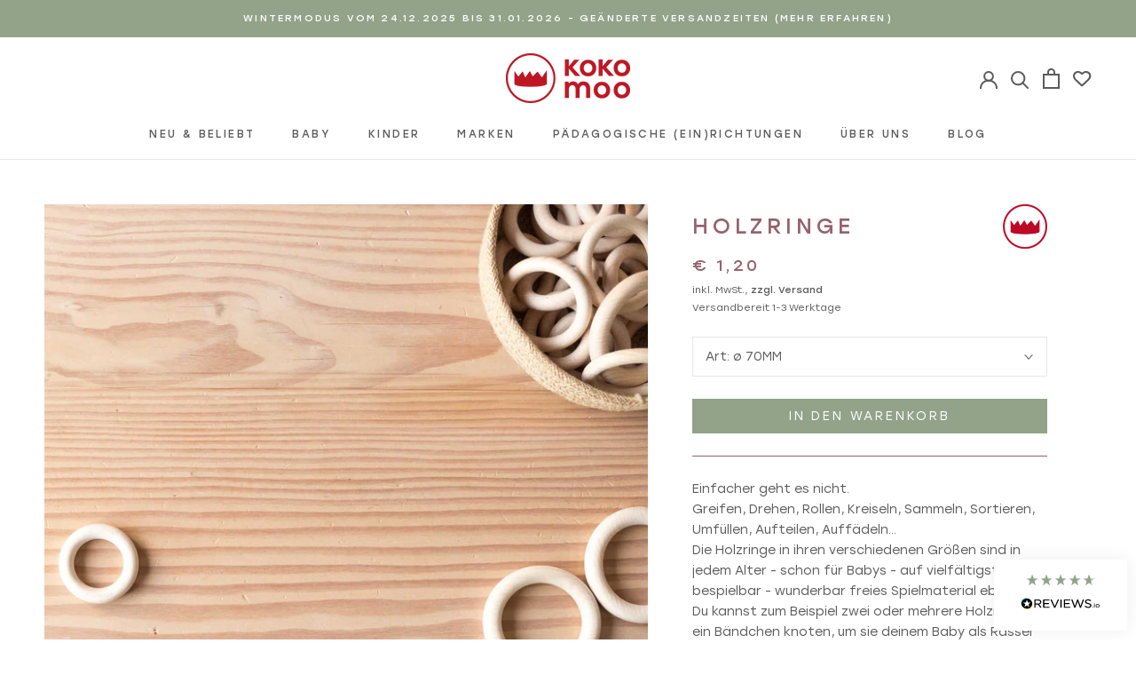

--- FILE ---
content_type: text/html; charset=utf-8
request_url: https://kokomoo.at/products/holzringe
body_size: 102704
content:

<!doctype html>

<html class="no-js" lang="de">
  <head>






    <script>
        var sDomain = location.host;

        /****** Start thirdPartyScriptDefinition ******/
        (function(){
            window.thirdPartyScriptDefinition = [
                /* start example

                {
                    "src" : "facebook",
                    "cookie" : "fr",
                    "provider" : "facebook.com",
                    "description" : "",
                    "expires" : 7776000,
                    "domain" : "facebook.com",
                    "declaration" : 1,
                    "group" : "facebook"
                },{
                    "src" : "facebook",
                    "cookie" : "_fbp",
                    "provider" : sDomain,
                    "description" : "",
                    "expires" : 7776000,
                    "domain" : sDomain,
                    "declaration" : 1,
                    "group" : "facebook"
                }

                end example */
            ]
        })();
        /****** End thirdPartyScriptDefinition ******/

        /**
################################## BEECLEVER GMBH KOBLENZ ###################################
##### Copyright (c) 2019-present, beeclever GmbH Koblenz DE, All rights reserved.       #####
##### THE SOFTWARE IS PROVIDED 'AS IS', WITHOUT WARRANTY OF ANY KIND, EXPRESS OR        #####
##### IMPLIED, INCLUDING BUT NOT LIMITED TO THE WARRANTIES OF MERCHANTABILITY, FITNESS  #####
##### FOR A PARTICULAR PURPOSE AND NONINFRINGEMENT. IN NO EVENT SHALL THE AUTHORS OR    #####
##### COPYRIGHT HOLDERS BE LIABLE FOR ANY CLAIM, DAMAGES OR OTHER LIABILITY, WHETHER    #####
##### IN AN ACTION OF CONTRACT, TORT OR OTHERWISE, ARISING FROM, OUT OF OR IN           #####
##### CONNECTION WITH THE SOFTWARE OR THE USE OR OTHER DEALINGS IN THE SOFTWARE.        #####
#############################################################################################

#####  !!!IMPORTANT!!! !!!IMPORTANT!!! !!!IMPORTANT!!! !!!IMPORTANT!!! !!!IMPORTANT!!!  #####
#####                                                                                   #####
##### The contents of this file may not be changed. If the app is updated, we reserve   #####
##### the right to change this file at any time. Possible changes on your part will     #####
##### then be automatically discarded.                                                  #####
#############################################################################################
*/
var GDPR_LC_versionNr=20201126214845;var GDPR_LC_ZLoad=function(){       var sDomain=location.host;var defaultDefinition=[{"src":"facebook","cookie":"fr","provider":"facebook.com","description":"","expires":7776000,"domain":"facebook.com","declaration":1,"group":"facebook"},{"src":"facebook","cookie":"_fbp","provider":sDomain,"description":"","expires":7776000,"domain":sDomain,"declaration":1,"group":"facebook"},{"src":"google-analytics.com","cookie":"_ga","provider":sDomain,"description":"","expires":63072000,"domain":sDomain,"declaration":1,"group":"google"},{"src":"googletagmanager.com","cookie":"_ga","provider":sDomain,"description":"","expires":63072000,"domain":sDomain,"declaration":1,"group":"google"},{"src":"googletagmanager.com","cookie":"_gid","provider":sDomain,"description":"","expires":86400,"domain":sDomain,"declaration":1,"group":"google"},{"src":"googletagmanager.com","cookie":"_gat","provider":sDomain,"description":"","expires":86400,"domain":sDomain,"declaration":1,"group":"google"},{"src":"googleadservices.com","cookie":"_ga","provider":sDomain,"description":"","expires":63072000,"domain":sDomain,"declaration":1,"group":"google"}];if(window.thirdPartyScriptDefinition===undefined){window.thirdPartyScriptDefinition=[];defaultDefinition.forEach(function(value){window.thirdPartyScriptDefinition.push(value)})}else{var exist=false;defaultDefinition.forEach(function(script){window.thirdPartyScriptDefinition.forEach(function(value){if(value.src===script.src&&value.cookie===script.cookie){exist=true}});if(!exist){window.thirdPartyScriptDefinition.push(script)}})} (function polyfill(){if(!Array.from){Array.from=(function(){var toStr=Object.prototype.toString;var isCallable=function(fn){return typeof fn==='function'||toStr.call(fn)==='[object Function]'};var toInteger=function(value){var number=Number(value);if(isNaN(number)){return 0} if(number===0||!isFinite(number)){return number} return(number>0?1:-1)*Math.floor(Math.abs(number))};var maxSafeInteger=Math.pow(2,53)-1;var toLength=function(value){var len=toInteger(value);return Math.min(Math.max(len,0),maxSafeInteger)};return function from(arrayLike){var C=this;var items=Object(arrayLike);if(arrayLike==null){throw new TypeError('Array.from requires an array-like object - not null or undefined')} var mapFn=arguments.length>1?arguments[1]:void undefined;var T;if(typeof mapFn!=='undefined'){if(!isCallable(mapFn)){throw new TypeError('Array.from: when provided, the second argument must be a function')} if(arguments.length>2){T=arguments[2]}} var len=toLength(items.length);var A=isCallable(C)?Object(new C(len)):new Array(len);var k=0;var kValue;while(k<len){kValue=items[k];if(mapFn){A[k]=typeof T==='undefined'?mapFn(kValue,k):mapFn.call(T,kValue,k)}else{A[k]=kValue} k+=1} A.length=len;return A}}())}})();window.BC_JSON_ObjectBypass={"_ab":{"description":"Used in connection with access to admin.","path":"\/","domain":"","provider":"Shopify","type":"type_0","expires":"86400","recommendation":"0","editable":"false","deletable":"false","set":"0"},"_secure_session_id":{"description":"Used in connection with navigation through a storefront.","path":"\/","domain":"","provider":"Shopify","type":"type_0","expires":"2592000","recommendation":"0","editable":"false","deletable":"false","set":"0"},"__cfduid":{"description":"The _cfduid cookie helps Cloudflare detect malicious visitors to our Customers’ websites and minimizes blocking legitimate users.","path":"\/","domain":"","provider":"Cloudflare","type":"type_0","expires":"2592000","recommendation":"0","editable":"false","deletable":"false","set":"0"},"Cart":{"description":"Used in connection with shopping cart.","path":"\/","domain":"","provider":"Shopify","type":"type_0","expires":"1209600","recommendation":"0","editable":"false","deletable":"false","set":"0"},"cart":{"description":"Used in connection with shopping cart.","path":"\/","domain":"","provider":"Shopify","type":"type_0","expires":"1209600","recommendation":"0","editable":"false","deletable":"false","set":"0"},"cart_sig":{"description":"Used in connection with checkout.","path":"\/","domain":"","provider":"Shopify","type":"type_0","expires":"1209600","recommendation":"0","editable":"false","deletable":"false","set":"0"},"cart_ts":{"description":"Used in connection with checkout.","path":"\/","domain":"","provider":"Shopify","type":"type_0","expires":"1209600","recommendation":"0","editable":"false","deletable":"false","set":"0"},"cart_ver":{"description":"Used in connection with shopping cart.","path":"\/","domain":"","provider":"Shopify","type":"type_0","expires":"1209600","recommendation":"0","editable":"false","deletable":"false","set":"0"},"checkout_token":{"description":"Used in connection with checkout.","path":"\/","domain":"","provider":"Shopify","type":"type_0","expires":"31536000","recommendation":"0","editable":"false","deletable":"false","set":"0"},"Secret":{"description":"Used in connection with checkout.","path":"\/","domain":"","provider":"Shopify","type":"type_0","expires":"31536000","recommendation":"0","editable":"false","deletable":"false","set":"0"},"secure_customer_sig":{"description":"Used in connection with customer login.","path":"\/","domain":"","provider":"Shopify","type":"type_0","expires":"31536000","recommendation":"0","editable":"false","deletable":"false","set":"0"},"storefront_digest":{"description":"Used in connection with customer login.","path":"\/","domain":"","provider":"Shopify","type":"type_0","expires":"31536000","recommendation":"0","editable":"false","deletable":"false","set":"0"},"_shopify_u":{"description":"Used to facilitate updating customer account information.","path":"\/","domain":"","provider":"Shopify","type":"type_0","expires":"31536000","recommendation":"0","editable":"false","deletable":"false","set":"0"},"XSRF-TOKEN":{"description":"Used in connection with GDPR legal Cookie.","path":"\/","domain":"","provider":"GDPR Legal Cookie","type":"type_0","expires":"31536000","recommendation":"0","editable":"false","deletable":"false","set":"0"},"gdpr_legal_cookie_session":{"description":"Used in connection with GDPR legal Cookie.","path":"\/","domain":"","provider":"GDPR Legal Cookie","type":"type_0","expires":"0","recommendation":"0","editable":"false","deletable":"false","set":"0"},"_bc_c_set":{"description":"Used in connection with GDPR legal Cookie.","path":"\/","domain":"","provider":"GDPR Legal Cookie","type":"type_0","expires":"2592000","recommendation":"0","editable":"false","deletable":"false","set":"0","optIn":true,"live":"1"},"_tracking_consent":{"description":"For Shopify User Consent Tracking.","path":"\/","domain":"","provider":"Shopify","type":"type_0","expires":"31536000","recommendation":"0","editable":"false","deletable":"false","set":"0"},"_shopify_m":{"description":"Used for managing customer privacy settings.","path":"\/","domain":"","provider":"Shopify","type":"type_0","expires":"31536000","recommendation":"0","editable":"false","deletable":"false","set":"0"},"_shopify_tm":{"description":"Used for managing customer privacy settings.","path":"\/","domain":"","provider":"Shopify","type":"type_0","expires":"31536000","recommendation":"0","editable":"false","deletable":"false","set":"0"},"_shopify_tw":{"description":"Used for managing customer privacy settings.","path":"\/","domain":"","provider":"Shopify","type":"type_0","expires":"31536000","recommendation":"0","editable":"false","deletable":"false","set":"0"},"_storefront_u":{"description":"Used to facilitate updating customer account information.","path":"\/","domain":"","provider":"Shopify","type":"type_0","expires":"31536000","recommendation":"0","editable":"false","deletable":"false","set":"0"},"cart_currency":{"description":"Used in connection with cart and checkout.","path":"\/","domain":"","provider":"Shopify","type":"type_0","expires":"31536000","recommendation":"0","editable":"false","deletable":"false","set":"0"},"_orig_referrer":{"description":"Used in connection with shopping cart.","path":"\/","domain":"","provider":"Shopify","type":"type_1","expires":"1209600","recommendation":"1","editable":"true","deletable":"false","set":"1"},"_landing_page":{"description":"Track landing pages.","path":"\/","domain":"","provider":"Shopify","type":"type_1","expires":"1209600","recommendation":"1","editable":"true","deletable":"false","set":"1"},"_s":{"description":"Shopify analytics.","path":"\/","domain":"","provider":"Shopify","type":"type_1","expires":"1800","recommendation":"1","editable":"true","deletable":"false","set":"1"},"_shopify_d":{"description":"Shopify analytics.","path":"\/","domain":"","provider":"Shopify","type":"type_1","expires":"1209600","recommendation":"1","editable":"true","deletable":"false","set":"1"},"_shopify_fs":{"description":"Shopify analytics.","path":"\/","domain":"","provider":"Shopify","type":"type_1","expires":"1209600","recommendation":"1","editable":"true","deletable":"false","set":"1"},"_shopify_s":{"description":"Shopify analytics.","path":"\/","domain":"","provider":"Shopify","type":"type_1","expires":"1800","recommendation":"1","editable":"true","deletable":"false","set":"1"},"_shopify_y":{"description":"Shopify analytics.","path":"\/","domain":"","provider":"Shopify","type":"type_1","expires":"31536000","recommendation":"1","editable":"true","deletable":"false","set":"1"},"_y":{"description":"Shopify analytics.","path":"\/","domain":"","provider":"Shopify","type":"type_1","expires":"31536000","recommendation":"1","editable":"true","deletable":"false","set":"1"},"_shopify_sa_p":{"description":"Shopify analytics relating to marketing \u0026 referrals.","path":"\/","domain":"","provider":"Shopify","type":"type_1","expires":"1800","recommendation":"1","editable":"true","deletable":"false","set":"1"},"_shopify_sa_t":{"description":"Shopify analytics relating to marketing \u0026 referrals.","path":"\/","domain":"","provider":"Shopify","type":"type_1","expires":"1800","recommendation":"1","editable":"true","deletable":"false","set":"1"},"_shopify_uniq":{"description":"Shopify analytics.","path":"\/","domain":"","provider":"Shopify","type":"type_1","expires":"1800","recommendation":"1","editable":"true","deletable":"false","set":"1"},"_shopify_visit":{"description":"Shopify analytics.","path":"\/","domain":"","provider":"Shopify","type":"type_1","expires":"1800","recommendation":"1","editable":"true","deletable":"false","set":"1"},"tracked_start_checkout":{"description":"Shopify analytics relating to checkout.","path":"\/","domain":"","provider":"Shopify","type":"type_1","expires":"1800","recommendation":"1","editable":"true","deletable":"false","set":"1"},"ki_r":{"description":"Shopify analytics.","path":"\/","domain":"","provider":"Shopify","type":"type_1","expires":"1800","recommendation":"1","editable":"true","deletable":"false","set":"1"},"ki_t":{"description":"Shopify analytics.","path":"\/","domain":"","provider":"Shopify","type":"type_1","expires":"1800","recommendation":"1","editable":"true","deletable":"false","set":"1"},"ab_test_*":{"description":"Shopify analytics.","path":"\/","domain":"","provider":"Shopify","type":"type_1","expires":"1800","recommendation":"1","editable":"true","deletable":"false","set":"1"}};var shopifyCookies={'_s':!1,'_shopify_fs':!1,'_shopify_s':!1,'_shopify_y':!1,'_y':!1,'_shopify_sa_p':!1,'_shopify_sa_t':!1,'_shopify_uniq':!1,'_shopify_visit':!1,'tracked_start_checkout':!1,'bc_trekkie_fbp_custom':!1};function GDPR_LC_Token(){var getToken={"tokenLength":8,"ranToken":'',"randomize":function(){return Math.random().toString(32).substr(2)},"generate":function(){while(this.ranToken.length<=this.tokenLength){this.ranToken+=this.randomize()} this.ranToken='kokomoo.myshopify.com'+Date.now()+this.ranToken;return btoa(this.ranToken)},"get":function(){return this.generate()}};return getToken.get()};function getCookieValue(a){var b=document.cookie.match('(^|;)\\s*'+a+'\\s*=\\s*([^;]+)');return b?b.pop():false};function loadCookieSettings(sessID){var script=document.createElement('script');script.src='https://cookieapp-staging.beeclever.app/get-cookie-setting?shopify_domain=kokomoo.myshopify.com&token='+sessID;script.async=false;document.head.appendChild(script);script.addEventListener('load',function(){console.log('UserData loaded')})};(function setUserCookieData(){window.GDPR_LC_Sess_ID_Name="GDPR_LC_SESS_ID";window.GDPR_LC_Sess_ID=getCookieValue(window.GDPR_LC_Sess_ID_Name);if(window.GDPR_LC_Sess_ID){loadCookieSettings(window.GDPR_LC_Sess_ID)}else{window.GDPR_LC_Sess_ID=GDPR_LC_Token()}})();function setBC_GDPR_LEGAL_custom_cookies(){window['BC_GDPR_LEGAL_custom_cookies']=window['BC_GDPR_LEGAL_custom_cookies']||{};window['BC_GDPR_LEGAL_custom_cookies']['list']=window['BC_GDPR_LEGAL_custom_cookies']['list']||{};if('GDPR_legal_cookie'in localStorage){window['BC_GDPR_LEGAL_custom_cookies']['list']=JSON.parse(window.localStorage.getItem('GDPR_legal_cookie'))}};setBC_GDPR_LEGAL_custom_cookies();(function(){var hasConsent=!1;Array.from(Object.keys(window['BC_GDPR_LEGAL_custom_cookies']['list'])).forEach(function(c){if(shopifyCookies.hasOwnProperty(c)&&window['BC_GDPR_LEGAL_custom_cookies']['list'][c].userSetting){hasConsent=!0}});var wt=window.trekkie,ws=window.ShopifyAnalytics;if(!hasConsent&&wt!==undefined){wt=[],wt.integrations=wt.integrations||!0,ws=ws.lib=ws.meta=ws.meta.page={},ws.lib.track=function(){}}})();window.BC_GDPR_2ce3a13160348f524c8cc9={'google':[            ],    '_bc_c_set':'customScript','customScriptsSRC':[]};window.bc_tagManagerTasks={"bc_tgm_aw":"google","bc_tgm_gtm":"google","bc_tgm_ua":"google","bc_tgm_fbp":"facebook","any":"any","_bc_c_set":"customScript"};var wl=whiteList=["recaptcha","notifications.google"];var GDPR_LC_scriptPath='gdpr-legal-cookie.beeclever.app';if(window.GDPR_LC_Beta_activate!==undefined&&window.GDPR_LC_Beta_activate){GDPR_LC_scriptPath='cookieapp-staging.beeclever.app'} wl.push(GDPR_LC_scriptPath);   var checkIsBlackListed=function(src){setBC_GDPR_LEGAL_custom_cookies();if(src===null){return null} if(!!window.TrustedScriptURL&&src instanceof TrustedScriptURL){src=src.toString()} var r=!1;for(var x=thirdPartyScriptDefinition.length-1;x>=0;x--){var bSrc=thirdPartyScriptDefinition[x]['src'];if(src.indexOf(bSrc)!==-1&&src.toLowerCase().indexOf('jquery')===-1){r=x}} wl.forEach(function(wSrc){if(src.indexOf(wSrc)!==-1){r=false}});if(r!==false){function getTCookieName(name,index){var tCookieObject=thirdPartyScriptDefinition[index];if(tCookieObject!==undefined){var cookies=[];thirdPartyScriptDefinition.forEach(function(cookie){if(cookie['src']===tCookieObject['src']){cookies.push(cookie)}});var tCookieName=tCookieObject['cookie'];if(tCookieObject['domain']!==document.location.host){tCookieName=tCookieObject['cookie']+'$%bc%$'+tCookieObject['domain']} if(tCookieName===name&&tCookieObject['domain']===window['BC_GDPR_LEGAL_custom_cookies']['list'][name]['domain']){if(window['BC_GDPR_LEGAL_custom_cookies']['list'][name]['userSetting']){index=!1}} cookies.forEach(function(cookie){if(window['BC_GDPR_LEGAL_custom_cookies']['list'][cookie['cookie']]!==undefined&&window['BC_GDPR_LEGAL_custom_cookies']['list'][cookie['cookie']]['userSetting']){index=!1}});return index} return!1};var cookieListKeys=Array.from(Object.keys(window['BC_GDPR_LEGAL_custom_cookies']['list']));if(cookieListKeys.length>0){Array.from(Object.keys(window['BC_GDPR_LEGAL_custom_cookies']['list'])).forEach(function(cookieName){r=getTCookieName(cookieName.toString(),r)})}else{for(var x=thirdPartyScriptDefinition.length-1;x>=0;x--){var tCookie=thirdPartyScriptDefinition[x];if(src.indexOf(tCookie['src'])!==-1){r=tCookie['cookie']+'$%bc%$'+tCookie['domain']}} return r}} return r};(function(){window.scriptElementsHidden=window.scriptElementsHidden||[];window.callbackFunc=function(elem,args){for(var x=0;x<elem.length;x++){if(elem[x]===null||elem[x]===undefined||elem[x]['nodeName']===undefined){return} if(elem[x]['nodeName'].toLowerCase()=='script'){if(elem[x].hasAttribute('src')){if(document.querySelector('[src="https://cookieapp-staging.beeclever.app/js/get-script.php"]')!==null){elem[x]=document.createElement('script');elem[x].setAttribute('bc_empty_script_tag','')} var blackListed=checkIsBlackListed(elem[x].getAttribute('src'));var fName=!1;try{new Error()}catch(e){var caller=e.stack.split('\n');var x=0;for(;x<caller.length;x++){caller[x]=caller[x].trim();caller[x]=caller[x].replace('at ','');caller[x]=caller[x].substr(0,caller[x].indexOf(' '));caller[x]=caller[x].replace('Array.','')} for(;x>=0;x--){if(caller[x]==='ICS'&&x>0){if(caller[x-1]in window['BC_GDPR_LEGAL_custom_cookies']['list']){fName=caller[x-1]}}}} if(fName===!1&&blackListed!==!1){elem[x].setAttribute('type','javascript/blocked');elem[x].setAttribute('cookie',blackListed)}else if(blackListed!==!0&&elem[x].getAttribute('type')==='javascript/blocked'){elem[x].setAttribute('type','javascript')} if(fName){elem[x].setAttribute("data-callerName",fName)} elem[x].setAttribute('src',elem[x].getAttribute('src'))} if(elem[x]['type']=='javascript/blocked'){window.scriptElementsHidden.push(elem[x]);elem[x]=document.createElement('script');elem[x].setAttribute('bc_empty_script_tag','')}}}};window._a=Element.prototype.appendChild;Element.prototype.appendChild=function(){window.callbackFunc.call(this,arguments);return window._a.apply(this,arguments)};window._b=Element.prototype.append;Element.prototype.append=function(){window.callbackFunc.call(this,arguments);return window._b.apply(this,arguments)};window._c=Element.prototype.insertBefore;Element.prototype.insertBefore=function(){window.callbackFunc.call(this,arguments);return window._c.apply(this,arguments)};window._d=Element.prototype.replaceChild;Element.prototype.replaceChild=function(){window.callbackFunc.call(this,arguments);return window._d.apply(this,arguments)};window._e=Element.prototype.insertNode;Element.prototype.insertNode=function(){window.callbackFunc.call(this,arguments);return window._e.apply(this,arguments)}})();if(!window.msCrypto){Array.from(document.head.querySelectorAll('[bc_empty_script_tag=""]')).forEach(function(script){script.remove()})}};if(window.GDPR_LC_ZLoad_loaded===undefined){GDPR_LC_ZLoad();window.GDPR_LC_ZLoad_loaded=true}


        

        var customCookies = {
            "testCookie" : true
        };

        function BC_GDPR_CustomScriptForShop () {
            return [

                function testCookie () {
                    // your additional script
                }

                
            ];
        }

    </script>



    <meta charset="utf-8">
    <meta http-equiv="X-UA-Compatible" content="IE=edge,chrome=1">
    <meta name="viewport" content="width=device-width, initial-scale=1.0, height=device-height, minimum-scale=1.0, maximum-scale=1.0">
    <meta name="theme-color" content="">
    <meta name="google-site-verification" content="d4ir6ilaaxmKpXMrJSuBHh6M9Bi0gdCW82VYt9TZhJg" />
    <meta name="google-site-verification" content="xoniP-A_Jf8-sxf5e85fb0Rup7mD7bHSADBjnrCsXwA" />

    
    
      
    
      
    
      
    
      
    
      
    
      
    
      
    
      
    
      
    
      
    
      
    
      
    
      
    
      
    
    
    <title>
      Holzring zum Spielen und Basteln online kaufen &ndash; KOKOMOO
    </title>

    
<meta name="description" content="Holzring aus unbehandeltem Buchenholz | endlos freies Spiel &amp; Basteln | für Babys unbedenklich | 3 versch. Größen: ø 5,8cm, ø 7cm, oder ø 8,5cm | ab 0 Monaten"><link rel="canonical" href="https://kokomoo.at/products/holzringe"><link rel="shortcut icon" href="//kokomoo.at/cdn/shop/files/favicon_96x.png?v=1614306705" type="image/png"><meta property="og:type" content="product">
  <meta property="og:title" content="Holzringe"><meta property="og:image" content="http://kokomoo.at/cdn/shop/products/Holzringe_00.jpg?v=1748335447">
    <meta property="og:image:secure_url" content="https://kokomoo.at/cdn/shop/products/Holzringe_00.jpg?v=1748335447">
    <meta property="og:image:width" content="2400">
    <meta property="og:image:height" content="2400"><meta property="product:price:amount" content="0,90">
  <meta property="product:price:currency" content="EUR"><meta property="og:description" content="Holzring aus unbehandeltem Buchenholz | endlos freies Spiel &amp; Basteln | für Babys unbedenklich | 3 versch. Größen: ø 5,8cm, ø 7cm, oder ø 8,5cm | ab 0 Monaten"><meta property="og:url" content="https://kokomoo.at/products/holzringe">
<meta property="og:site_name" content="KOKOMOO"><meta name="twitter:card" content="summary"><meta name="twitter:title" content="Holzringe">
  <meta name="twitter:description" content="Einfacher geht es nicht. Greifen, Drehen, Rollen, Kreiseln, Sammeln, Sortieren, Umfüllen, Aufteilen, Auffädeln...Die Holzringe in ihren verschiedenen Größen sind in jedem Alter - schon für Babys - auf vielfältigste Weise bespielbar - wunderbar freies Spielmaterial eben.Du kannst zum Beispiel zwei oder mehrere Holzringe an ein Bändchen knoten, um sie deinem Baby als Rassel anzubieten. Die Ringe sind so vielseitig einsetzbar. Einzeln in einer Holzschale oder die ganze Menge in einem Korb. -from-Oder aufgeteilt auf mehrere Schalen. In der Bauecke, in der Puppenküche, beim Kaufmannsladen, fürs erste Rechnen, in der Bastelecke,....-less-
delimiter
Inhalt

1 Ring
Maße: ø 5,8cm | ø 7cm | ø 8,5cm

Material

Buchenholz, unbehandelt
Holz aus nachhaltiger Forstwirtschaft
Gefertigt in Österreich
Verpackung: plastikfrei

Altersempfehlung

Vom Hersteller empfohlen ab 0 Monaten
">
  <meta name="twitter:image" content="https://kokomoo.at/cdn/shop/products/Holzringe_00_600x600_crop_center.jpg?v=1748335447">
    <style>
  @font-face {
  font-family: Montserrat;
  font-weight: 500;
  font-style: normal;
  font-display: fallback;
  src: url("//kokomoo.at/cdn/fonts/montserrat/montserrat_n5.07ef3781d9c78c8b93c98419da7ad4fbeebb6635.woff2") format("woff2"),
       url("//kokomoo.at/cdn/fonts/montserrat/montserrat_n5.adf9b4bd8b0e4f55a0b203cdd84512667e0d5e4d.woff") format("woff");
}

  @font-face {
  font-family: "Nunito Sans";
  font-weight: 400;
  font-style: normal;
  font-display: fallback;
  src: url("//kokomoo.at/cdn/fonts/nunito_sans/nunitosans_n4.0276fe080df0ca4e6a22d9cb55aed3ed5ba6b1da.woff2") format("woff2"),
       url("//kokomoo.at/cdn/fonts/nunito_sans/nunitosans_n4.b4964bee2f5e7fd9c3826447e73afe2baad607b7.woff") format("woff");
}


  @font-face {
  font-family: "Nunito Sans";
  font-weight: 700;
  font-style: normal;
  font-display: fallback;
  src: url("//kokomoo.at/cdn/fonts/nunito_sans/nunitosans_n7.25d963ed46da26098ebeab731e90d8802d989fa5.woff2") format("woff2"),
       url("//kokomoo.at/cdn/fonts/nunito_sans/nunitosans_n7.d32e3219b3d2ec82285d3027bd673efc61a996c8.woff") format("woff");
}

  @font-face {
  font-family: "Nunito Sans";
  font-weight: 400;
  font-style: italic;
  font-display: fallback;
  src: url("//kokomoo.at/cdn/fonts/nunito_sans/nunitosans_i4.6e408730afac1484cf297c30b0e67c86d17fc586.woff2") format("woff2"),
       url("//kokomoo.at/cdn/fonts/nunito_sans/nunitosans_i4.c9b6dcbfa43622b39a5990002775a8381942ae38.woff") format("woff");
}

  @font-face {
  font-family: "Nunito Sans";
  font-weight: 700;
  font-style: italic;
  font-display: fallback;
  src: url("//kokomoo.at/cdn/fonts/nunito_sans/nunitosans_i7.8c1124729eec046a321e2424b2acf328c2c12139.woff2") format("woff2"),
       url("//kokomoo.at/cdn/fonts/nunito_sans/nunitosans_i7.af4cda04357273e0996d21184432bcb14651a64d.woff") format("woff");
}


  :root {
    --heading-font-family : Montserrat, sans-serif;
    --heading-font-weight : 500;
    --heading-font-style  : normal;

    --text-font-family : "Nunito Sans", sans-serif;
    --text-font-weight : 400;
    --text-font-style  : normal;

    --base-text-font-size   : 14px;
    --default-text-font-size: 14px;--background          : #ffffff;
    --background-rgb      : 255, 255, 255;
    --light-background    : #ffffff;
    --light-background-rgb: 255, 255, 255;
    --heading-color       : #94636f;
    --text-color          : #5c5c5c;
    --text-color-rgb      : 92, 92, 92;
    --text-color-light    : #5c5c5c;
    --text-color-light-rgb: 92, 92, 92;
    --link-color          : #92a389;
    --link-color-rgb      : 146, 163, 137;
    --border-color        : #e7e7e7;
    --border-color-rgb    : 231, 231, 231;

    --button-background    : #92a389;
    --button-background-rgb: 146, 163, 137;
    --button-text-color    : #ffffff;

    --header-background       : #ffffff;
    --header-heading-color    : #5c5c5c;
    --header-light-text-color : #92a389;
    --header-border-color     : #e7e7e7;

    --footer-background    : #efefef;
    --footer-text-color    : #5c5c5c;
    --footer-heading-color : #94636f;
    --footer-border-color  : #d9d9d9;

    --navigation-background      : #ffffff;
    --navigation-background-rgb  : 255, 255, 255;
    --navigation-text-color      : #5c5c5c;
    --navigation-text-color-light: rgba(92, 92, 92, 0.5);
    --navigation-border-color    : rgba(92, 92, 92, 0.25);

    --newsletter-popup-background     : #ffffff;
    --newsletter-popup-text-color     : #5c5c5c;
    --newsletter-popup-text-color-rgb : 92, 92, 92;

    --secondary-elements-background       : #faf7f2;
    --secondary-elements-background-rgb   : 250, 247, 242;
    --secondary-elements-text-color       : #94636f;
    --secondary-elements-text-color-light : rgba(148, 99, 111, 0.5);
    --secondary-elements-border-color     : rgba(148, 99, 111, 0.25);

    --product-sale-price-color    : #cd0000;
    --product-sale-price-color-rgb: 205, 0, 0;

    /* Products */

    --horizontal-spacing-four-products-per-row: 60px;
        --horizontal-spacing-two-products-per-row : 60px;

    --vertical-spacing-four-products-per-row: 60px;
        --vertical-spacing-two-products-per-row : 75px;

    /* Animation */
    --drawer-transition-timing: cubic-bezier(0.645, 0.045, 0.355, 1);
    --header-base-height: 80px; /* We set a default for browsers that do not support CSS variables */

    /* Cursors */
    --cursor-zoom-in-svg    : url(//kokomoo.at/cdn/shop/t/34/assets/cursor-zoom-in.svg?v=129192147855813624461651836257);
    --cursor-zoom-in-2x-svg : url(//kokomoo.at/cdn/shop/t/34/assets/cursor-zoom-in-2x.svg?v=134582869438562603951651836257);
  }
</style>

<script>
  // IE11 does not have support for CSS variables, so we have to polyfill them
  if (!(((window || {}).CSS || {}).supports && window.CSS.supports('(--a: 0)'))) {
    const script = document.createElement('script');
    script.type = 'text/javascript';
    script.src = 'https://cdn.jsdelivr.net/npm/css-vars-ponyfill@2';
    script.onload = function() {
      cssVars({});
    };

    document.getElementsByTagName('head')[0].appendChild(script);
  }
</script>

    <script>window.performance && window.performance.mark && window.performance.mark('shopify.content_for_header.start');</script><meta name="facebook-domain-verification" content="5adlz1mztjfhz1997vnx2fw37o4yph">
<meta name="facebook-domain-verification" content="fj93356slux6psphg5lhdij3i9kz1t">
<meta name="google-site-verification" content="imF0B-0cbxL4CX_jQoWiGQ1Mh4jK0uYMYJKM9Y4I4AA">
<meta id="shopify-digital-wallet" name="shopify-digital-wallet" content="/26878312526/digital_wallets/dialog">
<meta name="shopify-checkout-api-token" content="20b54605f069df87f240ded3b3b5d3a2">
<meta id="in-context-paypal-metadata" data-shop-id="26878312526" data-venmo-supported="false" data-environment="production" data-locale="de_DE" data-paypal-v4="true" data-currency="EUR">
<link rel="alternate" type="application/json+oembed" href="https://kokomoo.at/products/holzringe.oembed">
<script async="async" src="/checkouts/internal/preloads.js?locale=de-AT"></script>
<script id="shopify-features" type="application/json">{"accessToken":"20b54605f069df87f240ded3b3b5d3a2","betas":["rich-media-storefront-analytics"],"domain":"kokomoo.at","predictiveSearch":true,"shopId":26878312526,"locale":"de"}</script>
<script>var Shopify = Shopify || {};
Shopify.shop = "kokomoo.myshopify.com";
Shopify.locale = "de";
Shopify.currency = {"active":"EUR","rate":"1.0"};
Shopify.country = "AT";
Shopify.theme = {"name":"yoffi-digital\/main_dev","id":121962102862,"schema_name":"Prestige","schema_version":"4.9.11","theme_store_id":null,"role":"main"};
Shopify.theme.handle = "null";
Shopify.theme.style = {"id":null,"handle":null};
Shopify.cdnHost = "kokomoo.at/cdn";
Shopify.routes = Shopify.routes || {};
Shopify.routes.root = "/";</script>
<script type="module">!function(o){(o.Shopify=o.Shopify||{}).modules=!0}(window);</script>
<script>!function(o){function n(){var o=[];function n(){o.push(Array.prototype.slice.apply(arguments))}return n.q=o,n}var t=o.Shopify=o.Shopify||{};t.loadFeatures=n(),t.autoloadFeatures=n()}(window);</script>
<script id="shop-js-analytics" type="application/json">{"pageType":"product"}</script>
<script defer="defer" async type="module" src="//kokomoo.at/cdn/shopifycloud/shop-js/modules/v2/client.init-shop-cart-sync_HUjMWWU5.de.esm.js"></script>
<script defer="defer" async type="module" src="//kokomoo.at/cdn/shopifycloud/shop-js/modules/v2/chunk.common_QpfDqRK1.esm.js"></script>
<script type="module">
  await import("//kokomoo.at/cdn/shopifycloud/shop-js/modules/v2/client.init-shop-cart-sync_HUjMWWU5.de.esm.js");
await import("//kokomoo.at/cdn/shopifycloud/shop-js/modules/v2/chunk.common_QpfDqRK1.esm.js");

  window.Shopify.SignInWithShop?.initShopCartSync?.({"fedCMEnabled":true,"windoidEnabled":true});

</script>
<script>(function() {
  var isLoaded = false;
  function asyncLoad() {
    if (isLoaded) return;
    isLoaded = true;
    var urls = ["\/\/swymv3free-01.azureedge.net\/code\/swym-shopify.js?shop=kokomoo.myshopify.com","https:\/\/app.gdpr-legal-cookie.com\/get-script.php?shop=kokomoo.myshopify.com","https:\/\/storage.nfcube.com\/instafeed-8bd06d143de77bd3cf887a48426817cb.js?shop=kokomoo.myshopify.com"];
    for (var i = 0; i < urls.length; i++) {
      var s = document.createElement('script');
      s.type = 'text/javascript';
      s.async = true;
      s.src = urls[i];
      var x = document.getElementsByTagName('script')[0];
      x.parentNode.insertBefore(s, x);
    }
  };
  if(window.attachEvent) {
    window.attachEvent('onload', asyncLoad);
  } else {
    window.addEventListener('load', asyncLoad, false);
  }
})();</script>
<script id="__st">var __st={"a":26878312526,"offset":3600,"reqid":"9d139a44-9215-4366-900b-bffb1a5b52ee-1768793887","pageurl":"kokomoo.at\/products\/holzringe","u":"1b86eb85cd79","p":"product","rtyp":"product","rid":6623344132174};</script>
<script>window.ShopifyPaypalV4VisibilityTracking = true;</script>
<script id="captcha-bootstrap">!function(){'use strict';const t='contact',e='account',n='new_comment',o=[[t,t],['blogs',n],['comments',n],[t,'customer']],c=[[e,'customer_login'],[e,'guest_login'],[e,'recover_customer_password'],[e,'create_customer']],r=t=>t.map((([t,e])=>`form[action*='/${t}']:not([data-nocaptcha='true']) input[name='form_type'][value='${e}']`)).join(','),a=t=>()=>t?[...document.querySelectorAll(t)].map((t=>t.form)):[];function s(){const t=[...o],e=r(t);return a(e)}const i='password',u='form_key',d=['recaptcha-v3-token','g-recaptcha-response','h-captcha-response',i],f=()=>{try{return window.sessionStorage}catch{return}},m='__shopify_v',_=t=>t.elements[u];function p(t,e,n=!1){try{const o=window.sessionStorage,c=JSON.parse(o.getItem(e)),{data:r}=function(t){const{data:e,action:n}=t;return t[m]||n?{data:e,action:n}:{data:t,action:n}}(c);for(const[e,n]of Object.entries(r))t.elements[e]&&(t.elements[e].value=n);n&&o.removeItem(e)}catch(o){console.error('form repopulation failed',{error:o})}}const l='form_type',E='cptcha';function T(t){t.dataset[E]=!0}const w=window,h=w.document,L='Shopify',v='ce_forms',y='captcha';let A=!1;((t,e)=>{const n=(g='f06e6c50-85a8-45c8-87d0-21a2b65856fe',I='https://cdn.shopify.com/shopifycloud/storefront-forms-hcaptcha/ce_storefront_forms_captcha_hcaptcha.v1.5.2.iife.js',D={infoText:'Durch hCaptcha geschützt',privacyText:'Datenschutz',termsText:'Allgemeine Geschäftsbedingungen'},(t,e,n)=>{const o=w[L][v],c=o.bindForm;if(c)return c(t,g,e,D).then(n);var r;o.q.push([[t,g,e,D],n]),r=I,A||(h.body.append(Object.assign(h.createElement('script'),{id:'captcha-provider',async:!0,src:r})),A=!0)});var g,I,D;w[L]=w[L]||{},w[L][v]=w[L][v]||{},w[L][v].q=[],w[L][y]=w[L][y]||{},w[L][y].protect=function(t,e){n(t,void 0,e),T(t)},Object.freeze(w[L][y]),function(t,e,n,w,h,L){const[v,y,A,g]=function(t,e,n){const i=e?o:[],u=t?c:[],d=[...i,...u],f=r(d),m=r(i),_=r(d.filter((([t,e])=>n.includes(e))));return[a(f),a(m),a(_),s()]}(w,h,L),I=t=>{const e=t.target;return e instanceof HTMLFormElement?e:e&&e.form},D=t=>v().includes(t);t.addEventListener('submit',(t=>{const e=I(t);if(!e)return;const n=D(e)&&!e.dataset.hcaptchaBound&&!e.dataset.recaptchaBound,o=_(e),c=g().includes(e)&&(!o||!o.value);(n||c)&&t.preventDefault(),c&&!n&&(function(t){try{if(!f())return;!function(t){const e=f();if(!e)return;const n=_(t);if(!n)return;const o=n.value;o&&e.removeItem(o)}(t);const e=Array.from(Array(32),(()=>Math.random().toString(36)[2])).join('');!function(t,e){_(t)||t.append(Object.assign(document.createElement('input'),{type:'hidden',name:u})),t.elements[u].value=e}(t,e),function(t,e){const n=f();if(!n)return;const o=[...t.querySelectorAll(`input[type='${i}']`)].map((({name:t})=>t)),c=[...d,...o],r={};for(const[a,s]of new FormData(t).entries())c.includes(a)||(r[a]=s);n.setItem(e,JSON.stringify({[m]:1,action:t.action,data:r}))}(t,e)}catch(e){console.error('failed to persist form',e)}}(e),e.submit())}));const S=(t,e)=>{t&&!t.dataset[E]&&(n(t,e.some((e=>e===t))),T(t))};for(const o of['focusin','change'])t.addEventListener(o,(t=>{const e=I(t);D(e)&&S(e,y())}));const B=e.get('form_key'),M=e.get(l),P=B&&M;t.addEventListener('DOMContentLoaded',(()=>{const t=y();if(P)for(const e of t)e.elements[l].value===M&&p(e,B);[...new Set([...A(),...v().filter((t=>'true'===t.dataset.shopifyCaptcha))])].forEach((e=>S(e,t)))}))}(h,new URLSearchParams(w.location.search),n,t,e,['guest_login'])})(!0,!0)}();</script>
<script integrity="sha256-4kQ18oKyAcykRKYeNunJcIwy7WH5gtpwJnB7kiuLZ1E=" data-source-attribution="shopify.loadfeatures" defer="defer" src="//kokomoo.at/cdn/shopifycloud/storefront/assets/storefront/load_feature-a0a9edcb.js" crossorigin="anonymous"></script>
<script data-source-attribution="shopify.dynamic_checkout.dynamic.init">var Shopify=Shopify||{};Shopify.PaymentButton=Shopify.PaymentButton||{isStorefrontPortableWallets:!0,init:function(){window.Shopify.PaymentButton.init=function(){};var t=document.createElement("script");t.src="https://kokomoo.at/cdn/shopifycloud/portable-wallets/latest/portable-wallets.de.js",t.type="module",document.head.appendChild(t)}};
</script>
<script data-source-attribution="shopify.dynamic_checkout.buyer_consent">
  function portableWalletsHideBuyerConsent(e){var t=document.getElementById("shopify-buyer-consent"),n=document.getElementById("shopify-subscription-policy-button");t&&n&&(t.classList.add("hidden"),t.setAttribute("aria-hidden","true"),n.removeEventListener("click",e))}function portableWalletsShowBuyerConsent(e){var t=document.getElementById("shopify-buyer-consent"),n=document.getElementById("shopify-subscription-policy-button");t&&n&&(t.classList.remove("hidden"),t.removeAttribute("aria-hidden"),n.addEventListener("click",e))}window.Shopify?.PaymentButton&&(window.Shopify.PaymentButton.hideBuyerConsent=portableWalletsHideBuyerConsent,window.Shopify.PaymentButton.showBuyerConsent=portableWalletsShowBuyerConsent);
</script>
<script data-source-attribution="shopify.dynamic_checkout.cart.bootstrap">document.addEventListener("DOMContentLoaded",(function(){function t(){return document.querySelector("shopify-accelerated-checkout-cart, shopify-accelerated-checkout")}if(t())Shopify.PaymentButton.init();else{new MutationObserver((function(e,n){t()&&(Shopify.PaymentButton.init(),n.disconnect())})).observe(document.body,{childList:!0,subtree:!0})}}));
</script>
<link id="shopify-accelerated-checkout-styles" rel="stylesheet" media="screen" href="https://kokomoo.at/cdn/shopifycloud/portable-wallets/latest/accelerated-checkout-backwards-compat.css" crossorigin="anonymous">
<style id="shopify-accelerated-checkout-cart">
        #shopify-buyer-consent {
  margin-top: 1em;
  display: inline-block;
  width: 100%;
}

#shopify-buyer-consent.hidden {
  display: none;
}

#shopify-subscription-policy-button {
  background: none;
  border: none;
  padding: 0;
  text-decoration: underline;
  font-size: inherit;
  cursor: pointer;
}

#shopify-subscription-policy-button::before {
  box-shadow: none;
}

      </style>

<script>window.performance && window.performance.mark && window.performance.mark('shopify.content_for_header.end');</script>

    <link rel="stylesheet" href="//kokomoo.at/cdn/shop/t/34/assets/theme.css?v=46002144540721595321697727179">
    <link rel="stylesheet" href="//kokomoo.at/cdn/shop/t/34/assets/customStyle.css?v=150537000343064411521651836229">

    

    <script>// This allows to expose several variables to the global scope, to be used in scripts
      window.theme = {
        Drawer__Upsell:true,
        pageType: "product",
        moneyFormat: "€ {{amount_with_comma_separator}}",
        moneyWithCurrencyFormat: "€ {{amount_with_comma_separator}} EUR",
        productImageSize: "natural",
        searchMode: "product,article,page",
        showPageTransition: false,
        showElementStaggering: true,
        showImageZooming: false
      };

      window.routes = {
        rootUrl: "\/",
        cartUrl: "\/cart",
        cartAddUrl: "\/cart\/add",
        cartChangeUrl: "\/cart\/change",
        searchUrl: "\/search",
        productRecommendationsUrl: "\/recommendations\/products"
      };

      window.languages = {
        cartAddNote: "Anmerkung hinzufügen",
        cartEditNote: "Anmerkung bearbeiten",
        productImageLoadingError: "Das Bild konnte nicht geladen werden.",
        productFormAddToCart: "In den Warenkorb",
        productFormUnavailable: "Nicht verfügbar",
        productFormSoldOut: "bald wieder da",
        shippingEstimatorOneResult: "1 Option verfügbar",
        shippingEstimatorMoreResults: "{{count}} Optionen verfügbar:",
        shippingEstimatorNoResults: "Versandgebühren konnten nicht berechnet werden."
      };

      window.lazySizesConfig = {
        loadHidden: false,
        hFac: 0.5,
        expFactor: 2,
        ricTimeout: 150,
        lazyClass: 'Image--lazyLoad',
        loadingClass: 'Image--lazyLoading',
        loadedClass: 'Image--lazyLoaded'
      };

      document.documentElement.className = document.documentElement.className.replace('no-js', 'js');
      document.documentElement.style.setProperty('--window-height', window.innerHeight + 'px');

      // We do a quick detection of some features (we could use Modernizr but for so little...)
      (function() {
        document.documentElement.className += ((window.CSS && window.CSS.supports('(position: sticky) or (position: -webkit-sticky)')) ? ' supports-sticky' : ' no-supports-sticky');
        document.documentElement.className += (window.matchMedia('(-moz-touch-enabled: 1), (hover: none)')).matches ? ' no-supports-hover' : ' supports-hover';
      }());
    </script>

    <script src="//kokomoo.at/cdn/shop/t/34/assets/lazysizes.min.js?v=174358363404432586981651836229" async></script><script src="https://polyfill-fastly.net/v3/polyfill.min.js?unknown=polyfill&features=fetch,Element.prototype.closest,Element.prototype.remove,Element.prototype.classList,Array.prototype.includes,Array.prototype.fill,Object.assign,CustomEvent,IntersectionObserver,IntersectionObserverEntry,URL" defer></script>
    <script src="//kokomoo.at/cdn/shop/t/34/assets/libs.min.js?v=26178543184394469741651836229" defer></script>
    <script src="//kokomoo.at/cdn/shop/t/34/assets/theme.js?v=65669263075907080781701184238" defer></script>
    <script src="//kokomoo.at/cdn/shop/t/34/assets/custom.js?v=54097979787189502291697727178" defer></script>

    <script>
      (function () {
        window.onpageshow = function() {
          if (window.theme.showPageTransition) {
            var pageTransition = document.querySelector('.PageTransition');

            if (pageTransition) {
              pageTransition.style.visibility = 'visible';
              pageTransition.style.opacity = '0';
            }
          }

          // When the page is loaded from the cache, we have to reload the cart content
          document.documentElement.dispatchEvent(new CustomEvent('cart:refresh', {
            bubbles: true
          }));
        };
      })();
    </script>

    
  <script type="application/ld+json">
  {
    "@context": "http://schema.org",
    "@type": "Product",
    "offers": [{
          "@type": "Offer",
          "name": "ø 70MM",
          "availability":"https://schema.org/InStock",
          "price": 1.2,
          "priceCurrency": "EUR",
          "priceValidUntil": "2026-01-29","sku": "P00152","url": "/products/holzringe?variant=39432830419022"
        },
{
          "@type": "Offer",
          "name": "ø 85MM",
          "availability":"https://schema.org/InStock",
          "price": 1.6,
          "priceCurrency": "EUR",
          "priceValidUntil": "2026-01-29","sku": "P00153","url": "/products/holzringe?variant=39432830451790"
        },
{
          "@type": "Offer",
          "name": "ø 58MM",
          "availability":"https://schema.org/InStock",
          "price": 0.9,
          "priceCurrency": "EUR",
          "priceValidUntil": "2026-01-29","sku": "P00595","url": "/products/holzringe?variant=39432830484558"
        }
],
    "brand": {
      "name": "Kokomoo"
    },
    "name": "Holzringe",
    "description": "Einfacher geht es nicht. Greifen, Drehen, Rollen, Kreiseln, Sammeln, Sortieren, Umfüllen, Aufteilen, Auffädeln...Die Holzringe in ihren verschiedenen Größen sind in jedem Alter - schon für Babys - auf vielfältigste Weise bespielbar - wunderbar freies Spielmaterial eben.Du kannst zum Beispiel zwei oder mehrere Holzringe an ein Bändchen knoten, um sie deinem Baby als Rassel anzubieten. Die Ringe sind so vielseitig einsetzbar. Einzeln in einer Holzschale oder die ganze Menge in einem Korb. -from-Oder aufgeteilt auf mehrere Schalen. In der Bauecke, in der Puppenküche, beim Kaufmannsladen, fürs erste Rechnen, in der Bastelecke,....-less-\ndelimiter\nInhalt\n\n1 Ring\nMaße: ø 5,8cm | ø 7cm | ø 8,5cm\n\nMaterial\n\nBuchenholz, unbehandelt\nHolz aus nachhaltiger Forstwirtschaft\nGefertigt in Österreich\nVerpackung: plastikfrei\n\nAltersempfehlung\n\nVom Hersteller empfohlen ab 0 Monaten\n",
    "category": "Pikler Spielmaterial",
    "url": "/products/holzringe",
    "sku": "P00152",
    "image": {
      "@type": "ImageObject",
      "url": "https://kokomoo.at/cdn/shop/products/Holzringe_00_1024x.jpg?v=1748335447",
      "image": "https://kokomoo.at/cdn/shop/products/Holzringe_00_1024x.jpg?v=1748335447",
      "name": "Holzringe von Kokomoo in verschiedenen Größen liegen auf einer Holzplatte und in einem Korb.",
      "width": "1024",
      "height": "1024"
    }
  }
  </script>



  <script type="application/ld+json">
  {
    "@context": "http://schema.org",
    "@type": "BreadcrumbList",
  "itemListElement": [{
      "@type": "ListItem",
      "position": 1,
      "name": "Translation missing: de.general.breadcrumb.home",
      "item": "https://kokomoo.at"
    },{
          "@type": "ListItem",
          "position": 2,
          "name": "Holzringe",
          "item": "https://kokomoo.at/products/holzringe"
        }]
  }
  </script>


<!--begin-boost-pfs-filter-css-->
  <link rel="preload stylesheet" href="//kokomoo.at/cdn/shop/t/34/assets/boost-pfs-instant-search.css?v=119953428328706424001651836257" as="style"><link href="//kokomoo.at/cdn/shop/t/34/assets/boost-pfs-custom.css?v=117110237701707647071651836257" rel="stylesheet" type="text/css" media="all" />
<style data-id="boost-pfs-style" type="text/css">
    .boost-pfs-filter-option-title-text {color: rgba(92,92,92,1);font-size: 14px;font-weight: 500;font-family: Stolzl Regular;}

   .boost-pfs-filter-tree-v .boost-pfs-filter-option-title-text:before {border-top-color: rgba(92,92,92,1);}
    .boost-pfs-filter-tree-v .boost-pfs-filter-option.boost-pfs-filter-option-collapsed .boost-pfs-filter-option-title-text:before {border-bottom-color: rgba(92,92,92,1);}
    .boost-pfs-filter-tree-h .boost-pfs-filter-option-title-heading:before {
      border-right-color: rgba(92,92,92,1);
      border-bottom-color: rgba(92,92,92,1);
    }

    .boost-pfs-filter-option-content .boost-pfs-filter-option-item-list .boost-pfs-filter-option-item button,
    .boost-pfs-filter-option-content .boost-pfs-filter-option-item-list .boost-pfs-filter-option-item .boost-pfs-filter-button,
    .boost-pfs-filter-option-range-amount input,
    .boost-pfs-filter-tree-v .boost-pfs-filter-refine-by .boost-pfs-filter-refine-by-items .refine-by-item,
    .boost-pfs-filter-refine-by-wrapper-v .boost-pfs-filter-refine-by .boost-pfs-filter-refine-by-items .refine-by-item,
    .boost-pfs-filter-refine-by .boost-pfs-filter-option-title,
    .boost-pfs-filter-refine-by .boost-pfs-filter-refine-by-items .refine-by-item>a,
    .boost-pfs-filter-refine-by>span,
    .boost-pfs-filter-clear,
    .boost-pfs-filter-clear-all{color: rgba(92,92,92,1);font-size: 13px;font-family: Stolzl Book;}

    .boost-pfs-filter-option-multi-level-collections .boost-pfs-filter-option-multi-level-list .boost-pfs-filter-option-item .boost-pfs-filter-button-arrow .boost-pfs-arrow:before,
    .boost-pfs-filter-option-multi-level-tag .boost-pfs-filter-option-multi-level-list .boost-pfs-filter-option-item .boost-pfs-filter-button-arrow .boost-pfs-arrow:before {border-right: 1px solid rgba(92,92,92,1);
        border-bottom: 1px solid rgba(92,92,92,1);}

    .boost-pfs-filter-refine-by .boost-pfs-filter-refine-by-items .refine-by-item .boost-pfs-filter-clear:before,
    .boost-pfs-filter-refine-by .boost-pfs-filter-refine-by-items .refine-by-item .boost-pfs-filter-clear:after {
      background: rgba(92,92,92,1);
    }

    .boost-pfs-filter-tree-mobile-button button,
    .boost-pfs-filter-top-sorting-mobile button {}
    .boost-pfs-filter-top-sorting-mobile button>span:after {}
  </style>
<!--end-boost-pfs-filter-css-->



<!-- Font icon for header icons -->
<link href="https://wishlisthero-assets.revampco.com/safe-icons/css/wishlisthero-icons.css" rel="stylesheet"/>
<!-- Style for floating buttons and others -->
<style type="text/css">
@media screen and (max-width: 641px){

.Header__Icon+.Header__Icon {
margin-left: 10px;
}
}
@media screen and (min-width: 641px){
.Header__Icon+.Header__Icon.Wlh-Header__Icon {
margin-left: 20px;
}
}.wishlisthero-floating {
        position: absolute;
          right:5px;
        top: 5px;
        z-index: 23;
        border-radius: 100%;
    }
.wishlisthero-floating svg {
font-size:23px;
margin-top:1px;
}
    .wishlisthero-floating:hover {
        background-color: rgba(0, 0, 0, 0.05);
    }

    .wishlisthero-floating button {
        font-size: 20px !important;
        width: 40px !important;
        padding: 0.125em 0 0 !important;
    }
.MuiTypography-body2 ,.MuiTypography-body1 ,.MuiTypography-caption ,.MuiTypography-button ,.MuiTypography-h1 ,.MuiTypography-h2 ,.MuiTypography-h3 ,.MuiTypography-h4 ,.MuiTypography-h5 ,.MuiTypography-h6 ,.MuiTypography-subtitle1 ,.MuiTypography-subtitle2 ,.MuiTypography-overline , MuiButton-root{
     font-family: inherit !important; /*Roboto, Helvetica, Arial, sans-serif;*/
}
.MuiTypography-h1 , .MuiTypography-h2 , .MuiTypography-h3 , .MuiTypography-h4 , .MuiTypography-h5 , .MuiTypography-h6 , .MuiButton-root, .MuiCardHeader-title a{
     font-family: Montserrat, sans-serif !important;
}

    /****************************************************************************************/
    /* For some theme shared view need some spacing */
#wishlisthero-product-page-button-container{
  margin-top: 20px;
}    /*
    #wishlist-hero-shared-list-view {
  margin-top: 15px;
  margin-bottom: 15px;
}
#wishlist-hero-shared-list-view h1 {
  padding-left: 5px;
}

#wishlisthero-product-page-button-container{
  padding-top: 15px;
}
*/
    /****************************************************************************************/
    /* #wishlisthero-product-page-button-container button {
  padding-left: 1px !important;
} */
    /****************************************************************************************/
    /* Customize the indicator when wishlist has items AND the normal indicator not working */
    span.wishlist-hero-items-count {
       right: -4px;
       margin-top: 2px;
   }

   @media(min-width:760px){
    span.wishlist-hero-items-count {
       margin-top: 0px;
   }
   }
/*span.wishlist-hero-items-count {
  position: absolute;
  top: 2px;
  right: -2px;
  width: 10px;
  height: 10px;
  background-color: #eee; 
  background-color: #5c5c5c;
    border-radius: 100%;
    border: 1px solid white;
    box-sizing: border-box;
} */
.MuiCardMedia-root{
padding-top:120% !important; 
}
</style>
<script>window.wishlisthero_cartDotClasses=['Header__CartDot', 'is-visible'];</script>
<script>window.wishlisthero_buttonProdPageClasses=['Button','Button--secondary','Button--full'];</script>
<script>window.wishlisthero_buttonProdPageFontSize='auto';</script>
 <script type='text/javascript'>try{
   window.WishListHero_setting = {"ButtonColor":"rgba(0, 0, 0, 1)","IconColor":"rgba(255, 255, 255, 1)","IconType":"Heart","ButtonTextBeforeAdding":"zur Wunschliste hinzufügen","ButtonTextAfterAdding":"hinzugefügt","AnimationAfterAddition":"None","ButtonTextAddToCart":"In den Warenkorb","ButtonTextAddAllToCart":"In den Warenkorb","ButtonTextRemoveAllToCart":"entfernen","AddedProductNotificationText":"hinzugefügt","AddedProductToCartNotificationText":"hinzugefügt","ViewCartLinkText":"zum Warenkorb","SharePopup_TitleText":"Meine Wunschliste teilen","SharePopup_shareBtnText":"Teilen","SharePopup_shareHederText":"Teilen","SharePopup_shareCopyText":"Wunschlisten link teilen","SharePopup_shareCancelBtnText":"Stop","SharePopup_shareCopyBtnText":"Kopieren","SendEMailPopup_BtnText":"Email senden","SendEMailPopup_FromText":"Von Name","SendEMailPopup_ToText":"Zu Email","SendEMailPopup_BodyText":"Text","SendEMailPopup_SendBtnText":"Senden","SendEMailPopup_TitleText":"Teilen via Email","AddProductMessageText":"Sicher?","RemoveProductMessageText":"Entfernen?","RemoveAllProductMessageText":"Entfernen?","RemovedProductNotificationText":"Entfernt","AddAllOutOfStockProductNotificationText":"Leider Fehler","RemovePopupOkText":"ok","RemovePopup_HeaderText":"Sicher?","ViewWishlistText":"zur Wunschliste","EmptyWishlistText":"Leider leer","BuyNowButtonText":"Jetzt kaufen","BuyNowButtonColor":"rgb(144, 86, 162)","BuyNowTextButtonColor":"rgb(255, 255, 255)","Wishlist_Title":"Wunschliste","WishlistHeaderTitleAlignment":"Left","WishlistProductImageSize":"Large","PriceColor":"rgba(0, 0, 0, 1)","HeaderFontSize":"30","PriceFontSize":"18","ProductNameFontSize":"16","LaunchPointType":"menu_item","DisplayWishlistAs":"seprate_page","DisplayButtonAs":"text_with_icon","PopupSize":"md","HideAddToCartButton":false,"NoRedirectAfterAddToCart":false,"DisableGuestCustomer":false,"LoginPopupContent":"Bitte einloggen","LoginPopupLoginBtnText":"Login","LoginPopupContentFontSize":"20","NotificationPopupPosition":"center","WishlistButtonTextColor":"rgba(255, 255, 255, 1)","EnableRemoveFromWishlistAfterAddButtonText":"entfernen","_id":"5fbe6021c2e97a0c26589f83","EnableCollection":false,"EnableShare":true,"RemovePowerBy":false,"EnableFBPixel":false,"DisapleApp":true,"FloatPointPossition":"bottom_right","HeartStateToggle":true,"HeaderMenuItemsIndicator":true,"EnableRemoveFromWishlistAfterAdd":true,"Shop":"kokomoo.myshopify.com","shop":"kokomoo.myshopify.com","Status":"Active","Plan":"FREE"};  
  }catch(e){ console.error('Error loading config',e); } </script>
  
    <!-- Hotjar Tracking Code for https://kokomoo.at/ -->
<script>
    (function(h,o,t,j,a,r){
        h.hj=h.hj||function(){(h.hj.q=h.hj.q||[]).push(arguments)};
        h._hjSettings={hjid:2804546,hjsv:6};
        a=o.getElementsByTagName('head')[0];
        r=o.createElement('script');r.async=1;
        r.src=t+h._hjSettings.hjid+j+h._hjSettings.hjsv;
        a.appendChild(r);
    })(window,document,'https://static.hotjar.com/c/hotjar-','.js?sv=');
</script>
    <!-- Google tag (gtag.js) --> 
    <script async src="https://www.googletagmanager.com/gtag/js?id=G-YC33TW6XBG"></script> 
    <script> window.dataLayer = window.dataLayer || []; function gtag(){dataLayer.push(arguments);} gtag('js', new Date()); gtag('config', 'G-YC33TW6XBG'); </script>
  <!-- BEGIN app block: shopify://apps/complianz-gdpr-cookie-consent/blocks/bc-block/e49729f0-d37d-4e24-ac65-e0e2f472ac27 -->

    
    
    

    
    
        <script>
            var sDomain = location.host;
            (function(){
                window.thirdPartyScriptDefinition = [
                    
                ]
            })();(()=>{
                var sDomain=location.host;
                const __useGoogleConsentMode =false;
                const __whiteListForConsentMode =[];
                const __dataLayerName ='';
                (()=>{var i={z:"thirdPartyScriptDefinition",o:"Shopify",c:"analytics",d:"publish",i:"src",l:"provider",p:"type_0",y:"type_1",f:"type_2",n:"true",a:"length",r:"detail",A:"Proxy",j:"setInterval",F:"clearInterval",g:"find",X:"filter",G:"forEach",H:"splice",Z:"hasOwnProperty",M:"addEventListener",u:"includes",h:"push",_:"cookie",P:"set",O:"get",s:"gtag",D:"ad_storage",I:"ad_user_data",T:"ad_personalization",b:"analytics_storage",x:"functionality_storage",C:"personalization_storage",L:"security_storage",R:"wait_for_update",k:"consent",U:"default",q:"ads_data_redaction",B:"google_consent_mode",J:"dataLayer",e:"granted",t:"denied",Q:"update",V:"GDPR_LC:userConsentSetting",W:1500,m:null},o={[i.D]:i.t,[i.I]:i.t,[i.T]:i.t,[i.b]:i.t,[i.x]:i.t,[i.C]:i.t,[i.L]:i.t,[i.R]:i.W};((a,l,t,f,p=[],c=t.J)=>{let y=function(r,e){return!!r[t.g](n=>!!n&&!!e&&n[t.i]&&e[t.i]&&n[t.i]===e[t.i]&&n[t._]===e[t._])},g=r=>f?!!p[t.g](e=>{if(typeof r[t.i]=="string")return r[t.i][t.u](e);if(typeof r[t.l]=="string")return r[t.l][t.u](e)}):!1,u=function(r){let e=[];for(let s=0;s<r[t.a];s++)r[s]||e[t.h](s);let n=r[t.a]-e[t.a];return e[t.G](s=>r[t.H](s,1)),n},d=[],h={[t.P]:(r,e,n,s)=>{let _=u(r);return e===t.a?r[t.a]=_:n!=null&&(y(r,n)||g(n)||(d[e]=n)),!0},[t.O]:(r,e)=>r[e]};if(a[t.z]=new a[t.A](d,h),f){a[c]=a[c]||[],a[t.s]=function(...n){a[c][t.h](n)},a[t.s](t.k,t.U,{...o}),a[t.s](t.P,t.q,!0);let r=a[t.j](()=>{!!a[t.o]&&!!a[t.o][t.c]&&!!a[t.o][t.c][t.d]&&(a[t.F](r),a[t.o][t.c][t.d](t.B,{...o}))},5),e=n=>{Date.now()-t.m<50||(t.m=Date.now(),o[t.D]=n[t.r][t.f][t.n]?t.e:t.t,o[t.I]=n[t.r][t.f][t.n]?t.e:t.t,o[t.T]=n[t.r][t.f][t.n]?t.e:t.t,o[t.b]=n[t.r][t.y][t.n]?t.e:t.t,o[t.x]=n[t.r][t.p][t.n]?t.e:t.t,o[t.C]=n[t.r][t.y][t.n]?t.e:t.t,o[t.L]=n[t.r][t.p][t.n]?t.e:t.t,a[t.s](t.k,t.Q,{...o}))};l[t.M](t.V,e)}})(window,document,i,__useGoogleConsentMode,__whiteListForConsentMode,__dataLayerName);})();
                const definitions = [];
                definitions.length > 0 && window.thirdPartyScriptDefinition.push(...definitions);
                window.BC_JSON_ObjectBypass={"_ab":{"description":"Used in connection with access to admin.","path":"\/","domain":"","provider":"Shopify","type":"type_0","expires":"86400","recommendation":"0","editable":"false","deletable":"false","set":"0"},"_secure_session_id":{"description":"Used in connection with navigation through a storefront.","path":"\/","domain":"","provider":"Shopify","type":"type_0","expires":"2592000","recommendation":"0","editable":"false","deletable":"false","set":"0"},"__cfduid":{"description":"The _cfduid cookie helps Cloudflare detect malicious visitors to our Customers’ websites and minimizes blocking legitimate users.","path":"\/","domain":"","provider":"Cloudflare","type":"type_0","expires":"2592000","recommendation":"0","editable":"false","deletable":"false","set":"0"},"Cart":{"description":"Used in connection with shopping cart.","path":"\/","domain":"","provider":"Shopify","type":"type_0","expires":"1209600","recommendation":"0","editable":"false","deletable":"false","set":"0"},"cart":{"description":"Used in connection with shopping cart.","path":"\/","domain":"","provider":"Shopify","type":"type_0","expires":"1209600","recommendation":"0","editable":"false","deletable":"false","set":"0"},"cart_sig":{"description":"Used in connection with checkout.","path":"\/","domain":"","provider":"Shopify","type":"type_0","expires":"1209600","recommendation":"0","editable":"false","deletable":"false","set":"0"},"cart_ts":{"description":"Used in connection with checkout.","path":"\/","domain":"","provider":"Shopify","type":"type_0","expires":"1209600","recommendation":"0","editable":"false","deletable":"false","set":"0"},"cart_ver":{"description":"Used in connection with shopping cart.","path":"\/","domain":"","provider":"Shopify","type":"type_0","expires":"1209600","recommendation":"0","editable":"false","deletable":"false","set":"0"},"checkout_token":{"description":"Used in connection with checkout.","path":"\/","domain":"","provider":"Shopify","type":"type_0","expires":"31536000","recommendation":"0","editable":"false","deletable":"false","set":"0"},"Secret":{"description":"Used in connection with checkout.","path":"\/","domain":"","provider":"Shopify","type":"type_0","expires":"31536000","recommendation":"0","editable":"false","deletable":"false","set":"0"},"secure_customer_sig":{"description":"Used in connection with customer login.","path":"\/","domain":"","provider":"Shopify","type":"type_0","expires":"31536000","recommendation":"0","editable":"false","deletable":"false","set":"0"},"storefront_digest":{"description":"Used in connection with customer login.","path":"\/","domain":"","provider":"Shopify","type":"type_0","expires":"31536000","recommendation":"0","editable":"false","deletable":"false","set":"0"},"_shopify_u":{"description":"Used to facilitate updating customer account information.","path":"\/","domain":"","provider":"Shopify","type":"type_0","expires":"31536000","recommendation":"0","editable":"false","deletable":"false","set":"0"},"XSRF-TOKEN":{"description":"Used in connection with GDPR legal Cookie.","path":"\/","domain":"","provider":"GDPR Legal Cookie","type":"type_0","expires":"31536000","recommendation":"0","editable":"false","deletable":"false","set":"0"},"gdpr_legal_cookie_session":{"description":"Used in connection with GDPR legal Cookie.","path":"\/","domain":"","provider":"GDPR Legal Cookie","type":"type_0","expires":"0","recommendation":"0","editable":"false","deletable":"false","set":"0"},"_bc_c_set":{"description":"Used in connection with GDPR legal Cookie.","path":"\/","domain":"","provider":"GDPR Legal Cookie","type":"type_0","expires":"2592000","recommendation":"0","editable":"false","deletable":"false","set":"0","optIn":true,"live":"1"},"_tracking_consent":{"description":"For Shopify User Consent Tracking.","path":"\/","domain":"","provider":"Shopify","type":"type_0","expires":"31536000","recommendation":"0","editable":"false","deletable":"false","set":"0"},"_shopify_m":{"description":"Used for managing customer privacy settings.","path":"\/","domain":"","provider":"Shopify","type":"type_0","expires":"31536000","recommendation":"0","editable":"false","deletable":"false","set":"0"},"_shopify_tm":{"description":"Used for managing customer privacy settings.","path":"\/","domain":"","provider":"Shopify","type":"type_0","expires":"31536000","recommendation":"0","editable":"false","deletable":"false","set":"0"},"_shopify_tw":{"description":"Used for managing customer privacy settings.","path":"\/","domain":"","provider":"Shopify","type":"type_0","expires":"31536000","recommendation":"0","editable":"false","deletable":"false","set":"0"},"_storefront_u":{"description":"Used to facilitate updating customer account information.","path":"\/","domain":"","provider":"Shopify","type":"type_0","expires":"31536000","recommendation":"0","editable":"false","deletable":"false","set":"0"},"cart_currency":{"description":"Used in connection with cart and checkout.","path":"\/","domain":"","provider":"Shopify","type":"type_0","expires":"31536000","recommendation":"0","editable":"false","deletable":"false","set":"0"},"_orig_referrer":{"description":"Used in connection with shopping cart.","path":"\/","domain":"","provider":"Shopify","type":"type_1","expires":"1209600","recommendation":"1","editable":"true","deletable":"false","set":"1"},"_landing_page":{"description":"Track landing pages.","path":"\/","domain":"","provider":"Shopify","type":"type_1","expires":"1209600","recommendation":"1","editable":"true","deletable":"false","set":"1"},"_s":{"description":"Shopify analytics.","path":"\/","domain":"","provider":"Shopify","type":"type_1","expires":"1800","recommendation":"1","editable":"true","deletable":"false","set":"1"},"_shopify_d":{"description":"Shopify analytics.","path":"\/","domain":"","provider":"Shopify","type":"type_1","expires":"1209600","recommendation":"1","editable":"true","deletable":"false","set":"1"},"_shopify_fs":{"description":"Shopify analytics.","path":"\/","domain":"","provider":"Shopify","type":"type_1","expires":"1209600","recommendation":"1","editable":"true","deletable":"false","set":"1"},"_shopify_s":{"description":"Shopify analytics.","path":"\/","domain":"","provider":"Shopify","type":"type_1","expires":"1800","recommendation":"1","editable":"true","deletable":"false","set":"1"},"_shopify_y":{"description":"Shopify analytics.","path":"\/","domain":"","provider":"Shopify","type":"type_1","expires":"31536000","recommendation":"1","editable":"true","deletable":"false","set":"1"},"_y":{"description":"Shopify analytics.","path":"\/","domain":"","provider":"Shopify","type":"type_1","expires":"31536000","recommendation":"1","editable":"true","deletable":"false","set":"1"},"_shopify_sa_p":{"description":"Shopify analytics relating to marketing \u0026 referrals.","path":"\/","domain":"","provider":"Shopify","type":"type_1","expires":"1800","recommendation":"1","editable":"true","deletable":"false","set":"1"},"_shopify_sa_t":{"description":"Shopify analytics relating to marketing \u0026 referrals.","path":"\/","domain":"","provider":"Shopify","type":"type_1","expires":"1800","recommendation":"1","editable":"true","deletable":"false","set":"1"},"_shopify_uniq":{"description":"Shopify analytics.","path":"\/","domain":"","provider":"Shopify","type":"type_1","expires":"1800","recommendation":"1","editable":"true","deletable":"false","set":"1"},"_shopify_visit":{"description":"Shopify analytics.","path":"\/","domain":"","provider":"Shopify","type":"type_1","expires":"1800","recommendation":"1","editable":"true","deletable":"false","set":"1"},"tracked_start_checkout":{"description":"Shopify analytics relating to checkout.","path":"\/","domain":"","provider":"Shopify","type":"type_1","expires":"1800","recommendation":"1","editable":"true","deletable":"false","set":"1"},"ki_r":{"description":"Shopify analytics.","path":"\/","domain":"","provider":"Shopify","type":"type_1","expires":"1800","recommendation":"1","editable":"true","deletable":"false","set":"1"},"ki_t":{"description":"Shopify analytics.","path":"\/","domain":"","provider":"Shopify","type":"type_1","expires":"1800","recommendation":"1","editable":"true","deletable":"false","set":"1"},"ab_test_*":{"description":"Shopify analytics.","path":"\/","domain":"","provider":"Shopify","type":"type_1","expires":"1800","recommendation":"1","editable":"true","deletable":"false","set":"1"}};
                const permanentDomain = 'kokomoo.myshopify.com';
                window.BC_GDPR_2ce3a13160348f524c8cc9={'google':[],'_bc_c_set':'customScript','customScriptsSRC':[]};
                var GDPR_LC_versionNr=202401311200;var GDPR_LC_ZLoad=function(){var defaultDefinition=[
                    // { "src": "facebook", "cookie": "fr", "provider": "facebook.com", "description": "", "expires": 7776000, "domain": "facebook.com", "declaration": 1, "group": "facebook" }, { "src": "facebook", "cookie": "_fbp", "provider": sDomain, "description": "", "expires": 7776000, "domain": sDomain, "declaration": 1, "group": "facebook" }, { "src": "google-analytics.com", "cookie": "_ga", "provider": sDomain, "description": "", "expires": 63072000, "domain": sDomain, "declaration": 1, "group": "google" }, { "src": "googletagmanager.com", "cookie": "_ga", "provider": sDomain, "description": "", "expires": 63072000, "domain": sDomain, "declaration": 1, "group": "google" }, { "src": "googletagmanager.com", "cookie": "_gid", "provider": sDomain, "description": "", "expires": 86400, "domain": sDomain, "declaration": 1, "group": "google" }, { "src": "googletagmanager.com", "cookie": "_gat", "provider": sDomain, "description": "", "expires": 86400, "domain": sDomain, "declaration": 1, "group": "google" }, { "src": "googleadservices.com", "cookie": "IDE", "provider": sDomain, "description": "", "expires": 63072000, "domain": sDomain, "declaration": 2, "group": "google Ads" }
                ]; if (window.thirdPartyScriptDefinition ===undefined) { window.thirdPartyScriptDefinition=[]; defaultDefinition.forEach(function (value) { window.thirdPartyScriptDefinition.push(value) }) } else { var exist=false; defaultDefinition.forEach(function (script) { window.thirdPartyScriptDefinition.forEach(function (value) { if (value.src ===script.src && value.cookie ===script.cookie) { exist=true } }); if (!exist) { window.thirdPartyScriptDefinition.push(script) } }) } (function polyfill(){if (!Array.from) { Array.from=(function(){var toStr=Object.prototype.toString; var isCallable=function (fn) { return typeof fn ==='function' || toStr.call(fn) ==='[object Function]' }; var toInteger=function (value) { var number=Number(value); if (isNaN(number)) { return 0 } if (number ===0 || !isFinite(number)) { return number } return (number > 0 ? 1 : -1) * Math.floor(Math.abs(number)) }; var maxSafeInteger=Math.pow(2, 53) - 1; var toLength=function (value) { var len=toInteger(value); return Math.min(Math.max(len, 0), maxSafeInteger) }; return function from(arrayLike) { var C=this; var items=Object(arrayLike); if (arrayLike ==null) { throw new TypeError('Array.from requires an array-like object - not null or undefined') } var mapFn=arguments.length > 1 ? arguments[1] : void undefined; var T; if (typeof mapFn !=='undefined') { if (!isCallable(mapFn)) { throw new TypeError('Array.from: when provided, the second argument must be a function') } if (arguments.length > 2) { T=arguments[2] } } var len=toLength(items.length); var A=isCallable(C) ? Object(new C(len)) : new Array(len); var k=0; var kValue; while (k < len) { kValue=items[k]; if (mapFn) { A[k]=typeof T ==='undefined' ? mapFn(kValue, k) : mapFn.call(T, kValue, k) } else { A[k]=kValue } k +=1 } A.length=len; return A } }()) } })(); var shopifyCookies={ '_s': !1, '_shopify_fs': !1, '_shopify_s': !1, '_shopify_y': !1, '_y': !1, '_shopify_sa_p': !1, '_shopify_sa_t': !1, '_shopify_uniq': !1, '_shopify_visit': !1, 'tracked_start_checkout': !1, 'bc_trekkie_fbp_custom': !1 }; function GDPR_LC_Token(){var getToken={ "tokenLength": 8, "ranToken": '', "randomize": function(){return Math.random().toString(32).substr(2) }, "generate": function(){while (this.ranToken.length <=this.tokenLength) { this.ranToken +=this.randomize() } this.ranToken=permanentDomain + Date.now() + this.ranToken; return btoa(this.ranToken) }, "get": function(){return this.generate() } }; return getToken.get() }; function getCookieValue(a) { var b=document.cookie.match('(^|;)\\s*' + a + '\\s*=\\s*([^;]+)'); return b ? b.pop() : false }; function loadCookieSettings(sessID) { return; var script=document.createElement('script'); script.src='https://cookieapp-staging.beeclever.app/get-cookie-setting?shopify_domain=permanentDomain&token=' + sessID; script.async=false; document.head.appendChild(script); script.addEventListener('load', function(){console.log('UserData loaded') }) };(function setUserCookieData(){window.GDPR_LC_Sess_ID_Name="GDPR_LC_SESS_ID"; window.GDPR_LC_Sess_ID=getCookieValue(window.GDPR_LC_Sess_ID_Name); if (window.GDPR_LC_Sess_ID) { loadCookieSettings(window.GDPR_LC_Sess_ID) } else { window.GDPR_LC_Sess_ID=GDPR_LC_Token() } })(); function setBC_GDPR_LEGAL_custom_cookies(){window['BC_GDPR_LEGAL_custom_cookies']=window['BC_GDPR_LEGAL_custom_cookies'] || {}; window['BC_GDPR_LEGAL_custom_cookies']['list']=window['BC_GDPR_LEGAL_custom_cookies']['list'] || {}; if ('GDPR_legal_cookie' in localStorage) { window['BC_GDPR_LEGAL_custom_cookies']['list']=JSON.parse(window.localStorage.getItem('GDPR_legal_cookie')) } };setBC_GDPR_LEGAL_custom_cookies(); (function(){var hasConsent=!1; Array.from(Object.keys(window['BC_GDPR_LEGAL_custom_cookies']['list'])).forEach(function (c) { if (shopifyCookies.hasOwnProperty(c) && window['BC_GDPR_LEGAL_custom_cookies']['list'][c].userSetting) { hasConsent=!0 } }); var wt=window.trekkie, ws=window.ShopifyAnalytics; if (!hasConsent && wt !==undefined) { wt=[], wt.integrations=wt.integrations || !0, ws=ws.lib=ws.meta=ws.meta.page={}, ws.lib.track=function(){} } })(); window.bc_tagManagerTasks={ "bc_tgm_aw": "google", "bc_tgm_gtm": "google", "bc_tgm_ua": "google", "bc_tgm_fbp": "facebook", "any": "any", "_bc_c_set": "customScript" }; var wl=whiteList=["recaptcha", "notifications.google"]; var GDPR_LC_scriptPath='gdpr-legal-cookie.beeclever.app'; if (window.GDPR_LC_Beta_activate !==undefined && window.GDPR_LC_Beta_activate) { GDPR_LC_scriptPath='cookieapp-staging.beeclever.app' } wl.push(GDPR_LC_scriptPath); var checkIsBlackListed=function (src) { setBC_GDPR_LEGAL_custom_cookies(); if (src ===null) { return null } if (!!window.TrustedScriptURL && src instanceof TrustedScriptURL) { src=src.toString() } var r=!1; for (var x=thirdPartyScriptDefinition.length - 1; x >=0; x--) { var bSrc=thirdPartyScriptDefinition[x]['src']; if (src.indexOf(bSrc) !==-1 && src.toLowerCase().indexOf('jquery') ===-1) { r=x } } wl.forEach(function (wSrc) { if (src.indexOf(wSrc) !==-1) { r=false } }); if (r !==false) { function getTCookieName(name, index) { var tCookieObject=thirdPartyScriptDefinition[index]; if (tCookieObject !==undefined) { var cookies=[]; thirdPartyScriptDefinition.forEach(function (cookie) { if (cookie['src'] ===tCookieObject['src']) { cookies.push(cookie) } }); var tCookieName=tCookieObject['cookie']; if (tCookieObject['domain'] !==document.location.host) { tCookieName=tCookieObject['cookie'] + '$%bc%$' + tCookieObject['domain'] } if (tCookieName ===name && tCookieObject['domain'] ===window['BC_GDPR_LEGAL_custom_cookies']['list'][name]['domain']) { if (window['BC_GDPR_LEGAL_custom_cookies']['list'][name]['userSetting']) { index=!1 } } cookies.forEach(function (cookie) { if (window['BC_GDPR_LEGAL_custom_cookies']['list'][cookie['cookie']] !==undefined && window['BC_GDPR_LEGAL_custom_cookies']['list'][cookie['cookie']]['userSetting']) { index=!1 } }); return index } return !1 };var cookieListKeys=Array.from(Object.keys(window['BC_GDPR_LEGAL_custom_cookies']['list'])); if (cookieListKeys.length > 0) { Array.from(Object.keys(window['BC_GDPR_LEGAL_custom_cookies']['list'])).forEach(function (cookieName) { r=getTCookieName(cookieName.toString(), r) }) } else { for (var x=thirdPartyScriptDefinition.length - 1; x >=0; x--) { var tCookie=thirdPartyScriptDefinition[x]; if (src.indexOf(tCookie['src']) !==-1) { r=tCookie['cookie'] + '$%bc%$' + tCookie['domain'] } } return r } } return r }; window.scriptElementsHidden=window.scriptElementsHidden || []; window.callbackFunc=function (elem, args) { for (var x=0; x < elem.length; x++) { if (elem[x] ===null || elem[x] ===undefined || elem[x]['nodeName'] ===undefined) { return } if (elem[x]['nodeName'].toLowerCase() =='script') { if (elem[x].hasAttribute('src')) { if (document.querySelector('[src="https://cookieapp-staging.beeclever.app/js/get-script.php"]') !==null) { elem[x]=document.createElement('script'); elem[x].setAttribute('bc_empty_script_tag', '') } var blackListed=checkIsBlackListed(elem[x].getAttribute('src')); var fName=!1; try { new Error() } catch (e) { var caller=e.stack.split('\n'); var x=0; for (; x < caller.length; x++) { caller[x]=caller[x].trim(); caller[x]=caller[x].replace('at ', ''); caller[x]=caller[x].substr(0, caller[x].indexOf(' ')); caller[x]=caller[x].replace('Array.', '') } for (; x >=0; x--) { if (caller[x] ==='ICS' && x > 0) { if (caller[x - 1] in window['BC_GDPR_LEGAL_custom_cookies']['list']) { fName=caller[x - 1] } } } } if (fName ===!1 && blackListed !==!1) { elem[x].setAttribute('type', 'javascript/blocked'); elem[x].setAttribute('cookie', blackListed) } else if (blackListed !==!0 && elem[x].getAttribute('type') ==='javascript/blocked') { elem[x].setAttribute('type', 'javascript') } if (fName) { elem[x].setAttribute("data-callerName", fName) } elem[x].setAttribute('src', elem[x].getAttribute('src')) } if (elem[x]['type'] =='javascript/blocked') { window.scriptElementsHidden.push(elem[x]); elem[x]=document.createElement('script'); elem[x].setAttribute('bc_empty_script_tag', '') } } } }; const appendChild=Element.prototype.appendChild, append=Element.prototype.append, replaceWith=Element.prototype.replaceWith, insertNode=Element.prototype.insertNode, insertBefore=Element.prototype.insertBefore; Element.prototype.appendChild=function(){const ctx=this; window.callbackFunc.call(ctx, arguments); return appendChild.apply(ctx, arguments) }; Element.prototype.append=function(){const ctx=this; window.callbackFunc.call(ctx, arguments); return append.apply(ctx, arguments) }; Element.prototype.replaceWith=function(){const ctx=this; window.callbackFunc.call(ctx, arguments); return replaceWith.apply(ctx, arguments) }; Element.prototype.insertNode=function(){const ctx=this; window.callbackFunc.call(ctx, arguments); return insertNode.apply(ctx, arguments) }; Element.prototype.insertBefore=function(){const ctx=this; window.callbackFunc.call(ctx, arguments); try { return insertBefore.apply(ctx, arguments) } catch (e) { arguments[1]=document.scripts[0]; return insertBefore.apply(ctx, arguments) } };};if (!window.msCrypto) { Array.from(document.head.querySelectorAll('[bc_empty_script_tag=""]')).forEach(function (script) { script.remove() })};if (window.GDPR_LC_ZLoad_loaded ===undefined) { GDPR_LC_ZLoad(); window.GDPR_LC_ZLoad_loaded=true}
            })();

            // window.thirdPartyScriptDefinition.push(
            //     { "src" : "analytics.js", "cookie" : "_shopify_fs", "provider" : "shopify.com", "description" : "", "expires" : 0, "domain" : sDomain, "declaration" : 1, "group" : "shopify" },
            //     { "src" : "doubleclick.net","cookie" : "_shopify_fs","provider" : "shopify.com","description" : "","expires" : 0,"domain" : sDomain,"declaration" : 1,"group" : "shopify" },
            //     { "src" : "trekkie", "cookie" : "_shopify_fs", "provider" : "shopify.com", "description" : "", "expires" : 0, "domain" : sDomain, "declaration" : 1, "group" : "shopify" },
            //     { "src" : "luckyorange", "cookie" : "_shopify_fs", "provider" : "shopify.com", "description" : "", "expires" : 0, "domain" : sDomain, "declaration" : 1, "group" : "shopify" },
            //     { "src" : "googletagmanager", "cookie" : "_gat", "provider" : "googletagmanager.com", "description" : "", "expires" : 0, "domain" : sDomain, "declaration" : 1, "group" : "googletagmanager" }
            // );

            var customCookies = {};
            function BC_GDPR_CustomScriptForShop () {
                return [
                    function testCookie () {
                        // your additional script
                    }
                    
                ];
            }

            // PRIOR BLOCKING FEATURE
            window.bc_settings_prior_blocking_enabled = false;

            /**
             * Initializes and injects CSS styles into the document to support iframe blocking.
             * Specifically, it adds styles to create a skeleton loader and to hide iframes that should be blocked.
             * The styles are added only if they haven't been added already.
             */
            function initializeStylesOfIframeBlocking() {
                // Dynamically add CSS styles
                if (!document.getElementById('bc-iframe-styles')) {
                    const style = document.createElement('style');
                    style.id = 'bc-iframe-styles';
                    style.innerHTML = `
                        .bc-iframe-skeleton {
                            position: absolute;
                            top: 0;
                            left: 0;
                            width: 100%;
                            height: 100%;
                            background: #f0f0f0;
                            display: flex;
                            align-items: center;
                            justify-content: center;

                        }

                        .bc-iframe-wrapper {
                            float: none;
                            clear: both;
                            width: 100%;
                            position: relative;
                            padding-bottom: 56.25%;
                            padding-top: 25px;
                            height: 0;
                        }

                        /* Ensure the iframe fills the container */
                        .bc-iframe-wrapper iframe {
                            position: absolute;
                            top: 0;
                            left: 0;
                            width: 100%;
                            height: 100%;
                            border: none;
                        }
                        iframe.bc-blocked {
                            display: none;
                        }
                        .bc-button {
                            background: linear-gradient(145deg, #000000, #1a1a1a);
                            color: white;
                            padding: 8px 10px;
                            border: none;
                            border-radius: 5px;
                            cursor: pointer;
                            font-size: 12px;
                            font-weight: bold;
                            box-shadow: 0 4px 6px rgba(0, 0, 0, 0.3),
                                        0 8px 10px rgba(0, 0, 0, 0.2),
                                        0 12px 20px rgba(0, 0, 0, 0.1);
                            text-shadow: 0 1px 3px rgba(0, 0, 0, 0.5);
                        }

                        .bc-button:hover {
                            background: linear-gradient(145deg, #1a1a1a, #000000);
                            box-shadow: 0 6px 8px rgba(0, 0, 0, 0.4),
                                        0 12px 14px rgba(0, 0, 0, 0.3),
                                        0 16px 24px rgba(0, 0, 0, 0.2);
                        }
                        .bc-svg {
                            width:50%;
                            height:50%;
                        }

                        @media (max-width: 767px) {
                            .bc-button  {
                                font-size: 1rem;
                            }

                            .bc-iframe-wrapper {
                                font-size: 1rem;
                            }
                            .bc-svg {
                                width:25%;
                                height:25%;
                            }
                            .bc-iframe-skeleton-text p {
                                font-size:1rem
                            }
                        }
                    `;
                    document.head.appendChild(style);
                }
            }

            /**
             * Initializes the blockable iframes and patterns used to identify them.
             * Sets up the blockable iframe categories and corresponding URL patterns that can be blocked.
             * Also converts wildcard patterns to regular expressions for matching.
             */
            const initializeBlockableIframes = () => {
                window._bc_blockable_iframes = new Map();
                window._bc_blockable_iframe_patterns = [];
                window._bc_blockable_iframes.set("preferences", [
                    {url: "google.com/recaptcha", serviceName: "Google Recaptcha"},
                    {url: "grecaptcha", serviceName: "Google Recaptcha"},
                    {url: "recaptcha.js", serviceName: "Google Recaptcha"},
                    {url: "recaptcha/api", serviceName: "Google Recaptcha"},
                    {url: "apis.google.com/js/platform.js", serviceName: "Google Recaptcha"},
                    {url: "cdn.livechatinc.com/tracking.js", serviceName: "Livechat"},
                ]);
                window._bc_blockable_iframes.set('analytics', [
                    {url: "vimeo.com", serviceName: "Vimeo"},
                    {url: "i.vimeocdn.com", serviceName: "Vimeo"},
                    {url: "google-analytics.com/ga.js", serviceName: "Google Analytics"},
                    {url: "www.google-analytics.com/analytics.js", serviceName: "Google Analytics"},
                    {url: "www.googletagmanager.com/gtag/js", serviceName: "Google Analytics"},
                    {url: "_getTracker", serviceName: "Google Analytics"},
                    {url: "apis.google.com/js/platform.js", serviceName: "Google Analytics"},
                    {url: "apis.google.com", serviceName: "Google Map"},
                    {url: "maps.google.it", serviceName: "Google Map"},
                    {url: "maps.google.de", serviceName: "Google Map"},
                    {url: "maps.google.com", serviceName: "Google Map"},
                    {url: "www.google.com/maps/embed", serviceName: "Google Map"},
                    {url: "google.com", serviceName: "Google Map"},
                    {url: "google.maps.", serviceName: "Google Maps"},
                    {url: "google.com/maps", serviceName: "Google Maps"},
                    {url: "apis.google.com", serviceName: "Google Maps"},
                    {url: "maps.google.de", serviceName: "Google Maps"},
                    {url: "fonts.googleapis.com", serviceName: "Google Fonts"},
                    {url: "ajax.googleapis.com/ajax/libs/webfont", serviceName: "Google Fonts"},
                    {url: "fonts.gstatic.com", serviceName: "Google Fonts"},
                    {url: "www.youtube.com", serviceName: "Youtube"},
                    {url: "www.youtube.com/iframe_api", serviceName: "Youtube"},
                    {url: "youtube.com", serviceName: "Youtube"},
                    {url: "youtube-nocookie.com", serviceName: "Youtube"},
                    {url: "youtu.be", serviceName: "Youtube"},
                    {url: "matomo.js", serviceName: "matomo"},
                    {url: "piwik.js", serviceName: "matomo"},
                    {url: "soundcloud.com/player", serviceName: "Sound Cloud"},
                    {url: "openstreetmap.org", serviceName: "Open Street Maps"},
                    {url: "videopress.com/videopress-iframe", serviceName: "VideoPress"},
                    {url: "videopress.com/embed", serviceName: "VideoPress"},
                    {url: "static.hotjar.com", serviceName: "Hotjar"},
                    {url: "open.spotify.com/embed", serviceName: "Spotify"},
                    {url: "js.hs-analytics.net", serviceName: "Hubspot"},
                    {url: "track.hubspot.com", serviceName: "Hubspot"},
                    {url: "assets.calendly.com", serviceName: "Calendly"},
                    {url: "calendly.com", serviceName: "Calendly"},
                    {url: "player.twitch.tv", serviceName: "Twitch"},
                    {url: "twitch.tv", serviceName: "Twitch"},
                    {url: "twitch.embed", serviceName: "Twitch"},
                    {url: "platform.linkedin.com/in.js", serviceName: "Linkedin"},
                    {url: "linkedin.com/embed/feed/update", serviceName: "Linkedin"},
                    {url: "instawidget.net/js/instawidget.js", serviceName: "instagram"},
                    {url: "instagram.com", serviceName: "instagram"},
                ]);
                window._bc_blockable_iframes.set("marketing", [
                    {url: "window.adsbygoogle", serviceName: "Google Ads"},
                    {url: "4wnet.com", serviceName: "4wnet"},
                    {url: "platform.twitter.com", serviceName: "Twitter"},
                    {url: "player.vimeo.com", serviceName: "Vimeo"},
                    {url: "www.facebook.com/plugins/like.php", serviceName: "Facebook"},
                    {url: "www.facebook.com/*/plugins/like.php", serviceName: "Facebook"},
                    {url: "www.facebook.com/plugins/likebox.php", serviceName: "Facebook"},
                    {url: "www.facebook.com/*/plugins/likebox.php", serviceName: "Facebook"},
                    {url: "connect.facebook.net", serviceName: "Facebook"},
                    {url: "facebook.com/plugins", serviceName: "Facebook"},
                    {url: "dailymotion.com/embed/video/", serviceName: "Dailymotion"},
                    {url: "geo.dailymotion.com", serviceName: "Dailymotion"},
                    {url: "disqus.com", serviceName: "Disqus"},
                    {url: "addthis.com", serviceName: "AddThis"},
                    {url: "sharethis.com", serviceName: "ShareThis"},
                    {url: "bat.bing.com", serviceName: "Microsoft Ads"},
                    {url: "bing.com", serviceName: "Microsoft Bing"},
                    {url: "window.uetq", serviceName: "Microsoft Advertising Universal Event Tracking"},
                    {url: "platform.twitter.com", serviceName: "Twitter"},
                    {url: "twitter-widgets.js", serviceName: "Twitter"},
                    {url: "assets.pinterest.com", serviceName: "Pinterest"},
                    {url: "pinmarklet.js", serviceName: "Pinterest"},
                    {url: "tiktok.com", serviceName: "tiktok"},
                ]);

                for (let [key, valueArray] of window._bc_blockable_iframes) {
                    for (let entry of valueArray) {
                        if (entry.url.includes('*')) {
                            const regexPattern = entry.url.replace(/[.*+?^${}()|[\]\\]/g, '\\$&').replace('\\*', '.*');
                            const regex = new RegExp(`^${regexPattern}$`);
                            window._bc_blockable_iframe_patterns.push({ pattern: regex, type: key, serviceName: entry.serviceName});
                        } else {
                            window._bc_blockable_iframe_patterns.push({ pattern: entry.url, type: key, serviceName: entry.serviceName });
                        }
                    }
                }
            };

            /**
             * Creates a skeleton function map for special Service like Youtube
             * that we can generate the placeholder with thumbnails. and in case
             * it can not generate the special placeholder it should return createIframePlaceholder
             * as fallback. this way we can in the future add other special placeholders for
             * other services
             *
             * @returns {HTMLElement} The skeleton loader element.
             */
            const specialPlaceHoldersFunctions = new Map([
                ['Youtube', function(serviceName, category, iframeSrc) {
                    const regex = /(?:https?:\/\/)?(?:www\.)?(?:youtube\.com\/embed\/|youtube\.com\/watch\?v=|youtu\.be\/|youtube-nocookie\.com\/embed\/)([a-zA-Z0-9_-]{11})/;
                    const match = iframeSrc.match(regex);
                    const videoID = match ? match[1] : null;
                    if(!videoID){
                        return createIframePlaceholder(serviceName, category);
                    }

                    return createIframePlaceholder(serviceName, category, `https://img.youtube.com/vi/${videoID}/maxresdefault.jpg`);
                }],
                ['Dailymotion', function(serviceName, category, iframeSrc) {
                    const patterns = [
                        /dailymotion\.com\/embed\/video\/([a-zA-Z0-9]+)/, // Direct video embed
                        /dailymotion\.com\/embed\/playlist\/([a-zA-Z0-9]+)/, // Playlist embed
                        /dailymotion\.com\/embed\/channel\/([a-zA-Z0-9]+)/, // Channel embed
                        /dailymotion\.com\/embed\/live\/([a-zA-Z0-9]+)/, // Live embed
                        /geo\.dailymotion\.com\/player\.html\?video=([a-zA-Z0-9]+)/, // Geo-specific player embed
                        /dailymotion\.com\/player\.html\?video=([a-zA-Z0-9]+)/ // Player embed (geo or regular)
                    ];
                    let videoID;

                    for (let pattern of patterns) {
                        const match = iframeSrc.match(pattern);
                        if (match && match[1]) {
                            videoID = match[1];
                            break;
                        }
                    }

                    if(!videoID){
                        return createIframePlaceholder(serviceName, category);
                    }

                    return createIframePlaceholder(serviceName, category, `https://www.dailymotion.com/thumbnail/video/${videoID}`);
                }],
                ['Vimeo', function(serviceName, category, iframeSrc) {
                    const patterns = [
                        /vimeo\.com\/(\d+)/, // Standard Vimeo URL
                        /player\.vimeo\.com\/video\/(\d+)/, // Embedded Vimeo video

                        /vimeo\.com\/(\d+)/, // Standard Vimeo URL
                        /player\.vimeo\.com\/video\/(\d+)/, // Embedded Vimeo video with or without query parameters
                        /i\.vimeocdn\.com\/video\/(\d+)_/ // CDN/thumbnail URL
                    ];

                    let videoID;

                    for (let pattern of patterns) {
                        const match = iframeSrc.match(pattern);
                        if (match && match[1]) {
                            videoID = match[1];
                            console.log('video Id',videoID)
                            break;
                        }
                    }

                    if(!videoID){
                        return createIframePlaceholder(serviceName, category);
                    }

                    return createIframePlaceholder(serviceName, category, `https://vumbnail.com/${videoID}.jpg`);
                }]
            ]);

            /**
             * Creates a placeholder for an iframe that prompts users to accept cookies for a specific category.
             *
             * @param {string} serviceName - The name of the service related to the iframe.
             * @param {string} category - The cookie category that needs to be accepted to unblock the iframe.
             * @param {string} [imgSrc=''] - The optional image source URL. If provided, the image will be used as a background. Otherwise, an SVG graphic is used.
             *
             * @returns {HTMLDivElement} A div element containing the iframe placeholder with a prompt to accept cookies.
             */
            function createIframePlaceholder(serviceName, category, imgSrc = '') {
                // Determine the content and styles based on whether an image source is provided
                let backgroundContent = '';
                let outerWrapperStyle = '';
                let innerContainerStyle = '';

                if (imgSrc) {
                    backgroundContent = `<img src='${imgSrc}' style="position: absolute; top: 0; left: 0; width: 100%; height: 100%; object-fit: cover;">`;
                    outerWrapperStyle = `position: relative; width: 100%; height: 100%; overflow: hidden;`
                    innerContainerStyle = `position: absolute; top: 50%; left: 50%; transform: translate(-50%, -50%); text-align: center; width: 100%;height: 100%; color: #000000; background: rgba(255, 255, 255, 0.8); padding: 5%;`
                } else {
                    backgroundContent = `<svg class='bc-svg' viewBox="0 0 560 315" xmlns="http://www.w3.org/2000/svg" style="background-color: #f0f0f0;">
                        <defs>
                            <linearGradient id="shackleGradient" x1="0%" y1="0%" x2="100%" y2="100%">
                                <stop offset="0%" style="stop-color:#d0d0d0;stop-opacity:1" />
                                <stop offset="100%" style="stop-color:#a0a0a0;stop-opacity:1" />
                            </linearGradient>
                            <linearGradient id="bodyGradient" x1="0%" y1="0%" x2="100%" y2="100%">
                                <stop offset="0%" style="stop-color:#e0e0e0;stop-opacity:1" />
                                <stop offset="100%" style="stop-color:#c0c0c0;stop-opacity:1" />
                            </linearGradient>
                            <filter id="shadow" x="-50%" y="-50%" width="200%" height="200%">
                                <feGaussianBlur in="SourceAlpha" stdDeviation="3"/>
                                <feOffset dx="2" dy="2" result="offsetblur"/>
                                <feMerge>
                                    <feMergeNode/>
                                    <feMergeNode in="SourceGraphic"/>
                                </feMerge>
                            </filter>
                        </defs>
                        <rect width="50%" height="50%" fill="#f0f0f0"/>
                        <g transform="translate(250, 90) scale(0.8)" filter="url(#shadow)">
                            <!-- Lock Shackle -->
                            <path d="M50 20 C35 20 25 30 25 45 L25 60 L75 60 L75 45 C75 30 65 20 50 20 Z" fill="url(#shackleGradient)" stroke="#707070" stroke-width="2"/>
                            <!-- Lock Body -->
                            <rect x="20" y="60" width="60" height="70" fill="url(#bodyGradient)" stroke="#707070" stroke-width="2" rx="10" ry="10"/>
                            <!-- Lock Body Highlight -->
                            <rect x="25" y="65" width="50" height="60" fill="none" stroke="#ffffff" stroke-width="2" rx="8" ry="8"/>
                            <!-- Keyhole -->
                            <circle cx="50" cy="100" r="8" fill="#707070"/>
                            <rect x="48" y="105" width="4" height="15" fill="#707070"/>
                            <!-- Keyhole Details -->
                            <circle cx="50" cy="108" r="2" fill="#505050"/>
                        </g>
                    </svg>`
                    outerWrapperStyle = `align-items: center; display: flex; flex-direction: column; height:100%; justify-content: center; width:100%;`
                    innerContainerStyle = `text-align: center; height:50%;  font-size: 16px; color: #707070; padding-inline: 5%;`
                }

                const placeholder = `
                    <div style="${outerWrapperStyle}">
                        ${backgroundContent}
                        <div style="${innerContainerStyle}" class='bc-iframe-skeleton-text'>
                            <p>This iframe is for ${serviceName}. If you want to unblock it, you can allow cookies in the ${category} category by clicking this button.</p>
                            <button class='bc-button bc-thumbnails-button' onclick="handleCategoryConsent('${category}')">Accept ${category} cookies</button>
                        </div>
                    </div>
                `;

                const skeleton = document.createElement('div');
                skeleton.className = 'bc-iframe-skeleton';
                skeleton.innerHTML = placeholder;

                return skeleton;
            }

            /**
             * Checks if a given URL matches any of the blocked iframe patterns.
             *
             * @param {string} url - The URL of the iframe to check.
             * @returns {Object} An object containing the blocking status and the category of the blocked iframe.
             *                   Returns {status: true, category: 'category-name'} if the URL is blocked, otherwise {status: false}.
             */
            function containsBlockedIframe(url) {
                for (let entry of window._bc_blockable_iframe_patterns) {
                    if (entry.pattern instanceof RegExp) {
                        if (entry.pattern.test(url)) {
                            return {
                                status: true,
                                category: entry.type,
                                serviceName: entry.serviceName
                            };
                        }
                    } else if(url.includes(entry.pattern)){
                        return {
                            status: true,
                            category: entry.type,
                            serviceName: entry.serviceName
                        };
                    }
                }

                return false;
            }

            /**
             * Handles the blocking of iframes based on their `src` URL and user consent settings.
             *
             * The function checks whether an iframe should be blocked by examining its `src` URL.
             * If blocking is required, the iframe is wrapped in a container, a skeleton loader is added
             * as a placeholder, and the iframe's `src` is set to `about:blank` to prevent it from loading.
             * The original `src` and the blocking category are stored as data attributes on the iframe.
             *
             * @param {HTMLElement} iframe - The iframe element to be blocked.
             *
             * @returns {void} This function does not return any value.
             */
            function handleIframeBlocking(iframe) {
                const { status, category, serviceName } = containsBlockedIframe(iframe.src);

                if('about:blank' === iframe.src ) return;

                if (window.Shopify && window.Shopify.trackingConsent && undefined !== window.Shopify.trackingConsent.currentVisitorConsent()[category]
                    && 'yes' === window.Shopify.trackingConsent.currentVisitorConsent()[category]
                ) return;

                if (!status) return;

                const wrapper = document.createElement('div');

                wrapper.className = 'bc-iframe-wrapper';

                if("Dailymotion" ===serviceName){
                    wrapper.style='position:relative;padding-bottom:56.25%;height:0;overflow:hidden;'
                }
                iframe.parentNode.insertBefore(wrapper, iframe);
                wrapper.appendChild(iframe);

                // Determine which skeleton to use
                const skeleton = specialPlaceHoldersFunctions.has(serviceName)
                    ? specialPlaceHoldersFunctions.get(serviceName)(serviceName, category, iframe.src)
                    : createIframePlaceholder(serviceName, category);
                wrapper.appendChild(skeleton);

                iframe.setAttribute('bc-original-src', iframe.src);
                iframe.setAttribute('bc-iframe-category', category);
                iframe.src = "about:blank";
                iframe.classList.add('bc-blocked');
            }

            /**
             * A callback to check document.readyState and when it is 'loading' start observer
             * to check every mutation to find iframes before parsing to body of page
             *
             * @return {void}
             */
            function handleReadyStateChange() {
                // Define the bcObsever callback function
                const bcObserverCallback = (mutationsList) => {
                    for (const mutation of mutationsList) {
                        if (mutation.type !== 'childList') continue;

                        for (const node of mutation.addedNodes) {
                            if (node.tagName === 'IFRAME') {
                                // Intercept the Iframes creations and change the src or them to prevent
                                // loading of them before dom loads
                                handleIframeBlocking(node)
                            }
                        }
                    }
                };

                if ('loading' === document.readyState) {
                    // The document is still loading
                    // Create and register an observer or perform actions here
                    const bcObsever = new MutationObserver(bcObserverCallback);
                    bcObsever.observe(document, {childList: true, subtree: true});
                } else if ('complete' === document.readyState) {
                    // clean up:
                    // after page load completed we dont need this observer anymore
                    // disconnect observer after laod completed to avoid slowing down the page
                    bcObsever.disconnect()
                }
            }

            /**
             * this part is responsible for blocking the iframes injected to dom by any Javascipt
             * code after the dom loads, to achieve this goal we will intercept iframe creation by
             * overwriting the createElement if the Element Type is iframe
             *
             */
            if (true === window.bc_settings_prior_blocking_enabled) {
                const originalCreateElement = document.createElement.bind(document);
                document.createElement = function (tagName, options) {
                    const element = originalCreateElement(tagName, options);

                    if (tagName.toLowerCase() === 'iframe') {
                        try {
                            const observer = new MutationObserver((mutations) => {
                                mutations.forEach((mutation) => {
                                    if (mutation.attributeName === 'src') {
                                        handleIframeBlocking(element);
                                        observer.disconnect(); // Stop observing after handling
                                    }
                                });
                            });
                            observer.observe(element, {attributes: true});
                        } catch (error) {
                            console.error("Error during iframe blocking or setting up MutationObserver for iframe:", error);
                        }
                    }

                    return element;
                };

                initializeStylesOfIframeBlocking();
                initializeBlockableIframes();
                handleReadyStateChange();
            }
        </script>
    

    
    
    
    
    
    
    
    
    
    
    
        <script>
            if (typeof BC_JSON_ObjectBypass === "undefined"){
                var BC_JSON_ObjectBypass = {"_ab":{"description":"Used in connection with access to admin.","path":"\/","domain":"","provider":"Shopify","type":"type_0","expires":"86400","recommendation":"0","editable":"false","deletable":"false","set":"0"},"_secure_session_id":{"description":"Used in connection with navigation through a storefront.","path":"\/","domain":"","provider":"Shopify","type":"type_0","expires":"2592000","recommendation":"0","editable":"false","deletable":"false","set":"0"},"__cfduid":{"description":"The _cfduid cookie helps Cloudflare detect malicious visitors to our Customers’ websites and minimizes blocking legitimate users.","path":"\/","domain":"","provider":"Cloudflare","type":"type_0","expires":"2592000","recommendation":"0","editable":"false","deletable":"false","set":"0"},"Cart":{"description":"Used in connection with shopping cart.","path":"\/","domain":"","provider":"Shopify","type":"type_0","expires":"1209600","recommendation":"0","editable":"false","deletable":"false","set":"0"},"cart":{"description":"Used in connection with shopping cart.","path":"\/","domain":"","provider":"Shopify","type":"type_0","expires":"1209600","recommendation":"0","editable":"false","deletable":"false","set":"0"},"cart_sig":{"description":"Used in connection with checkout.","path":"\/","domain":"","provider":"Shopify","type":"type_0","expires":"1209600","recommendation":"0","editable":"false","deletable":"false","set":"0"},"cart_ts":{"description":"Used in connection with checkout.","path":"\/","domain":"","provider":"Shopify","type":"type_0","expires":"1209600","recommendation":"0","editable":"false","deletable":"false","set":"0"},"cart_ver":{"description":"Used in connection with shopping cart.","path":"\/","domain":"","provider":"Shopify","type":"type_0","expires":"1209600","recommendation":"0","editable":"false","deletable":"false","set":"0"},"checkout_token":{"description":"Used in connection with checkout.","path":"\/","domain":"","provider":"Shopify","type":"type_0","expires":"31536000","recommendation":"0","editable":"false","deletable":"false","set":"0"},"Secret":{"description":"Used in connection with checkout.","path":"\/","domain":"","provider":"Shopify","type":"type_0","expires":"31536000","recommendation":"0","editable":"false","deletable":"false","set":"0"},"secure_customer_sig":{"description":"Used in connection with customer login.","path":"\/","domain":"","provider":"Shopify","type":"type_0","expires":"31536000","recommendation":"0","editable":"false","deletable":"false","set":"0"},"storefront_digest":{"description":"Used in connection with customer login.","path":"\/","domain":"","provider":"Shopify","type":"type_0","expires":"31536000","recommendation":"0","editable":"false","deletable":"false","set":"0"},"_shopify_u":{"description":"Used to facilitate updating customer account information.","path":"\/","domain":"","provider":"Shopify","type":"type_0","expires":"31536000","recommendation":"0","editable":"false","deletable":"false","set":"0"},"XSRF-TOKEN":{"description":"Used in connection with GDPR legal Cookie.","path":"\/","domain":"","provider":"GDPR Legal Cookie","type":"type_0","expires":"31536000","recommendation":"0","editable":"false","deletable":"false","set":"0"},"gdpr_legal_cookie_session":{"description":"Used in connection with GDPR legal Cookie.","path":"\/","domain":"","provider":"GDPR Legal Cookie","type":"type_0","expires":"0","recommendation":"0","editable":"false","deletable":"false","set":"0"},"_bc_c_set":{"description":"Used in connection with GDPR legal Cookie.","path":"\/","domain":"","provider":"GDPR Legal Cookie","type":"type_0","expires":"2592000","recommendation":"0","editable":"false","deletable":"false","set":"0","optIn":true,"live":"1"},"_tracking_consent":{"description":"For Shopify User Consent Tracking.","path":"\/","domain":"","provider":"Shopify","type":"type_0","expires":"31536000","recommendation":"0","editable":"false","deletable":"false","set":"0"},"_shopify_m":{"description":"Used for managing customer privacy settings.","path":"\/","domain":"","provider":"Shopify","type":"type_0","expires":"31536000","recommendation":"0","editable":"false","deletable":"false","set":"0"},"_shopify_tm":{"description":"Used for managing customer privacy settings.","path":"\/","domain":"","provider":"Shopify","type":"type_0","expires":"31536000","recommendation":"0","editable":"false","deletable":"false","set":"0"},"_shopify_tw":{"description":"Used for managing customer privacy settings.","path":"\/","domain":"","provider":"Shopify","type":"type_0","expires":"31536000","recommendation":"0","editable":"false","deletable":"false","set":"0"},"_storefront_u":{"description":"Used to facilitate updating customer account information.","path":"\/","domain":"","provider":"Shopify","type":"type_0","expires":"31536000","recommendation":"0","editable":"false","deletable":"false","set":"0"},"cart_currency":{"description":"Used in connection with cart and checkout.","path":"\/","domain":"","provider":"Shopify","type":"type_0","expires":"31536000","recommendation":"0","editable":"false","deletable":"false","set":"0"},"_orig_referrer":{"description":"Used in connection with shopping cart.","path":"\/","domain":"","provider":"Shopify","type":"type_1","expires":"1209600","recommendation":"1","editable":"true","deletable":"false","set":"1"},"_landing_page":{"description":"Track landing pages.","path":"\/","domain":"","provider":"Shopify","type":"type_1","expires":"1209600","recommendation":"1","editable":"true","deletable":"false","set":"1"},"_s":{"description":"Shopify analytics.","path":"\/","domain":"","provider":"Shopify","type":"type_1","expires":"1800","recommendation":"1","editable":"true","deletable":"false","set":"1"},"_shopify_d":{"description":"Shopify analytics.","path":"\/","domain":"","provider":"Shopify","type":"type_1","expires":"1209600","recommendation":"1","editable":"true","deletable":"false","set":"1"},"_shopify_fs":{"description":"Shopify analytics.","path":"\/","domain":"","provider":"Shopify","type":"type_1","expires":"1209600","recommendation":"1","editable":"true","deletable":"false","set":"1"},"_shopify_s":{"description":"Shopify analytics.","path":"\/","domain":"","provider":"Shopify","type":"type_1","expires":"1800","recommendation":"1","editable":"true","deletable":"false","set":"1"},"_shopify_y":{"description":"Shopify analytics.","path":"\/","domain":"","provider":"Shopify","type":"type_1","expires":"31536000","recommendation":"1","editable":"true","deletable":"false","set":"1"},"_y":{"description":"Shopify analytics.","path":"\/","domain":"","provider":"Shopify","type":"type_1","expires":"31536000","recommendation":"1","editable":"true","deletable":"false","set":"1"},"_shopify_sa_p":{"description":"Shopify analytics relating to marketing \u0026 referrals.","path":"\/","domain":"","provider":"Shopify","type":"type_1","expires":"1800","recommendation":"1","editable":"true","deletable":"false","set":"1"},"_shopify_sa_t":{"description":"Shopify analytics relating to marketing \u0026 referrals.","path":"\/","domain":"","provider":"Shopify","type":"type_1","expires":"1800","recommendation":"1","editable":"true","deletable":"false","set":"1"},"_shopify_uniq":{"description":"Shopify analytics.","path":"\/","domain":"","provider":"Shopify","type":"type_1","expires":"1800","recommendation":"1","editable":"true","deletable":"false","set":"1"},"_shopify_visit":{"description":"Shopify analytics.","path":"\/","domain":"","provider":"Shopify","type":"type_1","expires":"1800","recommendation":"1","editable":"true","deletable":"false","set":"1"},"tracked_start_checkout":{"description":"Shopify analytics relating to checkout.","path":"\/","domain":"","provider":"Shopify","type":"type_1","expires":"1800","recommendation":"1","editable":"true","deletable":"false","set":"1"},"ki_r":{"description":"Shopify analytics.","path":"\/","domain":"","provider":"Shopify","type":"type_1","expires":"1800","recommendation":"1","editable":"true","deletable":"false","set":"1"},"ki_t":{"description":"Shopify analytics.","path":"\/","domain":"","provider":"Shopify","type":"type_1","expires":"1800","recommendation":"1","editable":"true","deletable":"false","set":"1"},"ab_test_*":{"description":"Shopify analytics.","path":"\/","domain":"","provider":"Shopify","type":"type_1","expires":"1800","recommendation":"1","editable":"true","deletable":"false","set":"1"}};
            }
        </script>
        <script>
            const data_gdpr_legal_banner_content = {"primary":"Wir verwenden Cookies. Viele sind notwendig, um die Website und ihre Funktionen zu betreiben, andere sind für statistische oder Marketingzwecke. Mit der Entscheidung \"Nur essentielle Cookies akzeptieren\" werden wir Ihre Privatsphäre respektieren und keine Cookies setzen, die nicht für den Betrieb der Seite notwendig sind.","essential":"Essenzielle Cookies ermöglichen grundlegende Funktionen und sind für die einwandfreie Funktion der Website erforderlich.","statistic":"Statistik-Cookies helfen Webseiten-Besitzern zu verstehen, wie Besucher mit Webseiten interagieren, indem Informationen anonym gesammelt und gemeldet werden.","marketing":"Marketing-Cookies werden von Drittanbietern oder Publishern verwendet, um personalisierte Werbung anzuzeigen. Sie tun dies, indem sie Besucher über Websites hinweg verfolgen.","details":"Informationen anzeigen","essential_button":"Essenzielle","marketing_button":"Statistik \u0026 Marketing","buttons":{"accept":"Alle akzeptieren","how_many_are_accepted":"von","accept_single":"Akzeptieren","save":"Nur Essentielle Cookies akzeptieren","edit":"Individuelle Cookie Einstellungen","save_close":"Speichern \u0026 schließen"},"tabs":{"name":"Name","provider":"Inhaber","description":"Beschreibung","duration":"Laufzeit"},"cookieType":{"type_0":"Essentiell","type_1":"Statistik","type_2":"Marketing"},"flag":{"text":"Cookies"}};
        </script>
        


        <div id="banner-wrapper" hidden="hidden" style="opacity: 0; display: none; visibility: hidden; top: 0px; left: 0px;">
            <style>#banner-wrapper {
width: 100%;
height: 100%;
position: fixed;
z-index: 10000000000000000000000000000000;
top: 0;
}

#banner-wrapper div.overlay,
#banner-wrapper div.overlay_bc_banner {
width: 100vw;
height: 100vh;
position: relative;
display: flex;
padding: 0px;
background-color: #00000054;
overflow: scroll;
top: 0;
pointer-events: inherit;
justify-content: inherit;
}

#banner-wrapper div.banner-body {

position: absolute;
margin-right: auto;
margin-left: 50%;
margin-top: 0;
margin-bottom: auto;
top: 50%;
color: #000000;
height: auto;
max-height: 90vh;
width: 34%;
max-width: unset;
background-color: #ffffff;
border-radius: 4px;
transform: translate(-50%, -50%);
box-shadow: #666 0px 0px 10px;
overflow: auto;
z-index: 100000000000000000000000000000000;

}

#banner-wrapper div.banner-body p {
color: #000000;
}

#banner-wrapper div.banner-body__content {

}

#banner-wrapper div.banner-body__content .banner-main_header {
padding: 12px 12px;
}

#banner-wrapper div.banner-body__content .banner-main_buttons {
padding: 12px 12px;
display: flex;
flex-wrap: wrap;
}
#banner-wrapper div.banner-main {
font-size: undefined;
}

#banner-wrapper div.banner-main_header.list-type{
flex-direction: row;
display: flex;
}
#banner-wrapper div.banner-main_header.list-type p{
margin: 5px auto;
}

#banner-wrapper div.banner-main_header.list-type p::before {
content: "";
width: 8px;
height: 8px;
margin: 1px 5px;
border-radius:50%;
background: #92A389;
display:inline-block;
}

#banner-wrapper div.banner-main_buttons p {
cursor: pointer;
flex-basis: 100%;
text-align: center;
padding: 6px;
margin: 5px 50px;
flex-grow: 1;
text-align: center;
border-radius: 4px;
background-color: #d6d5d7;
}

#banner-wrapper div.banner-main_buttons p a {
color: #ffffff;
}
#banner-wrapper div.banner-main_buttons p span {
color: #ffffff;
}

#banner-wrapper div.banner-main_buttons p:nth-child(3) {
flex-basis: 100%;
background-color: unset;
opacity: 0.7;
}

#banner-wrapper div.banner-main_buttons p:first-child {
background-color: #92A389;
}

#banner-wrapper div.banner-main_buttons p:first-child a {
color: #ffffff;
}

#banner-wrapper div.banner-main_buttons p:first-child span {
color: #ffffff;
}

#banner-wrapper div.banner-header {
padding: 12px 12px;
width: auto;
height: unset;
min-height: 47px;
background-color: #ffffff;
display: flex;
flex-direction: row;
border-radius: 4px 4px  0 0;
}

#banner-wrapper div.banner-header__title {
text-align: right;
color: #000000;
font-size: 28px;
width: 100%;
}

#banner-wrapper div.banner-header__title h2 {
color: #000000;
font-size: 28px;
font-weight: unset;
letter-spacing: 0em;
margin-block-start: unset;
margin-block-end: unset;
}

#banner-wrapper div.banner-logo {
width: 150px;
height: auto;
}
#banner-wrapper div.banner-logo img{
width: 150px;
height: auto;
}

#banner-wrapper .banner-body__content .tabs{
width: 100%;
max-height: 90vh;
flex-direction: column;
display: none;
overflow: scroll;
}

#banner-wrapper div.banner-footer {
margin-top: 12px;
bottom: 0;
font-size: 13px;
color: #ddd;
background-color: #ffffff;

border-radius: 0 0 4px 4px;
height: 24px;
width: 100%;
display: flex;
}

#banner-wrapper div.banner-footer a {
flex-grow: 1;
text-align: center;
color: #ddd;
}
#banner-wrapper div.banner-footer a:nth-child(2){
border-left: solid 0.5px #ddd;
border-right: solid 0.5px #ddd;
}

#banner-wrapper div.banner-footer a:hover {
color: #ddd;
}
#banner-wrapper .cookie_tab__wrapper.marketing.display div.toggle {
padding: unset;
}
#banner-wrapper .toggle label {
position: relative;
display: inline-block;
width: 10em;
height: 1em;
transform: translateY(-200%);
}
#banner-wrapper .toggle input {
display: none;
}
#banner-wrapper .toggle .slider {
position: absolute;
cursor: pointer;
top: 1.5em;
left: 2em;
width: 4em;
height: 2.2em;
background-color: #bfbfbf;
transition: all 0.3s ease-in-out;
border-radius: 1em;
display: block;
}
#banner-wrapper .toggle .slider:before {
/* verschiebbarer Button */

position: absolute;
content: "";
height: 1.6em;
width: 1.6em;
left: 0.2em;
bottom: 0.3em;
background-color: white;
border-radius: 50%;
transition: all .3s ease-in-out;
}

#banner-wrapper .toggle input:checked + .slider {
background-color: #5a9900;
/* green */
}

#banner-wrapper .toggle input:focus + .slider {
background-color: pink;
box-shadow: 0 0 1px #5a9900;
}

#banner-wrapper .toggle input:checked + .slider:before {
-webkit-transform: translateX(1.9em);
/* Android 4 */

-ms-transform: translateX(1.9em);
/* IE9 */

transform: translateX(1.9em);
}

#banner-wrapper .cookie_table, .cookie_tab__wrapper {
width: 100%;
}
#banner-wrapper .cookie_tab__wrapper_header{
background-color: #f5f5f5;
padding: 20px;
font-size: 0.9em;
}
#banner-wrapper .cookie_tab__wrapper_header p{
padding-bottom: 6px;
}
#banner-wrapper .cookie_tab__wrapper div{
margin-bottom: 12px;

}
#banner-wrapper .cookie_tab__wrapper.essential.display, .cookie_tab__wrapper.marketing.display {
display: block;
}
#banner-wrapper .cookie_tab__wrapper  table tbody th {
width: 120px;
}
#banner-wrapper .cookie_tab__wrapper table {
width: 100%;
}
#banner-wrapper .cookie_tab__wrapper table tbody {
font-size: 0.8em;
}
#banner-wrapper .cookie_tab__wrapper.marketing.display div, .cookie_tab__wrapper.essential.display div {
background-color: #fff;
padding: 12px;
}@media only screen and (max-width: 750px){
div.overlay,
             div.overlay_bc_banner {
padding: unset;
overflow: scroll;
}


#banner-wrapper div.banner-body {
margin-right: calc((100% - 90%) / 2);
margin-left: calc((100% - 90%) / 2);
margin-top: 25px;
top: 25px;
width: 90%;
min-width: 90%;
transform: unset;
}

#banner-wrapper div.banner-body__content {


}

#banner-wrapper div.banner-header {

padding: 12px 12px;
width: auto;
height: 60px;
}

#banner-wrapper div.banner-header__title {
text-align: center;
font-size: 24px;
}

#banner-wrapper div.banner-header__title h2 {
font-size: 24px;
}

#banner-wrapper div.banner-logo {
width: 150px;
height: auto;
}

#banner-wrapper .banner-body__content .tabs{
}

#banner-wrapper div.banner-footer {
font-size: 14px;
}

}</style>
            <div class="overlay_bc_banner">
                <div class="banner-body">
                    <div class="banner-body__content">
                        <div class="banner-header">
                            <div class="banner-logo">
                                
                                    <img class="logo" loading="lazy" width="100" height="32"
                                         src="[data-uri]"
                                         alt="my logo title">
                                
                            </div>
                            <div class="banner-header__title">
                                <p>Cookies</p>
                            </div>
                        </div>
                        <div class="banner-main">
                            <div class="banner-main_header">
                                <p>Wir verwenden Cookies. Viele sind notwendig, um die Website und ihre Funktionen zu betreiben, andere sind für statistische oder Marketingzwecke. Mit der Entscheidung "Nur essentielle Cookies akzeptieren" werden wir Ihre Privatsphäre respektieren und keine Cookies setzen, die nicht für den Betrieb der Seite notwendig sind.</p>
                                <p></p>
                            </div>
                            <div class="banner-main_header list-type">
                                <p>Essenzielle</p>
                                <p>Statistik & Marketing</p>
                            </div>
                            <div class="banner-main_buttons">
                                <p id="all_accept" class="btn-accept">
                                    <span class="btn-btn btn-btn-accept-all cursor" data-cookie-accept-all="">Alle akzeptieren</span>
                                </p>
                                <p id="essential_accept" class="btn-accept">
                                    <span class="btn-btn btn-btn-save cursor" data-cookie-save="">Nur Essentielle Cookies akzeptieren</span>
                                </p>
                                <p class="btn-manage cursor">Individuelle Cookie Einstellungen</p>
                                <p class="btn-accept btn-manage__save cursor" hidden>Speichern & schließen</p>
                            </div>
                        </div>
                        <div class="tabs" hidden="hidden">
                            <div class="cookie_tab__wrapper_header">
                                <p id="countEssentials">
                                    <strong>Essenzielle</strong>
                                    <strong class="counter"></strong>
                                </p>
                                <p>Essenzielle Cookies ermöglichen grundlegende Funktionen und sind für die einwandfreie Funktion der Website erforderlich.</p>
                                <details>
                                    <summary id="summary_essential" style="cursor: pointer;">Informationen anzeigen</summary>
                                    <div class="cookie_tab__wrapper essential display"></div>
                                </details>
                            </div>
                            <div class="cookie_tab__wrapper_header">
                                <p id="countMarketing">
                                    <strong>Statistik & Marketing</strong>
                                    <strong class="counter"></strong>
                                </p>
                                <p>Marketing-Cookies werden von Drittanbietern oder Publishern verwendet, um personalisierte Werbung anzuzeigen. Sie tun dies, indem sie Besucher über Websites hinweg verfolgen.</p>
                                <div class="toggle">
                                    <label for="input_all_cookies">
                                        <input name="all_cookies" id="input_all_cookies" type="checkbox"><span class="slider"></span>
                                    </label>
                                </div>
                                <p style="height: 1.2em;"></p>
                                <details>
                                    <summary id="summary_marketing" style="cursor: pointer;">Informationen anzeigen</summary>
                                    <div class="cookie_tab__wrapper marketing display"></div>
                                </details>
                            </div>
                        </div>
                        <div style="text-align: center; font-size: 0.7em; color: #7d7d7d;" id="bc_web_link">
                            <a href="https://gdpr-legal-cookie.myshopify.com/" rel="nofollow" style="color: #7d7d7d;">beeclever GDPR legal Cookie</a>
                        </div>
                        <div class="banner-footer">
                            
                                <a href="https://kokomoo.at/policies/privacy-policy">Datenschutzhinweis</a>
                            
                            
                                <a href="https://kokomoo.at/pages/kontakt">Kontakt</a>
                            
                            
                                <a href="https://kokomoo.at/policies/legal-notice">Impressum</a>
                            
                        </div>
                    </div>
                </div>
            </div>
        </div>
    
    
        <script src=https://cdn.shopify.com/extensions/019a2fb2-ee57-75e6-ac86-acfd14822c1d/gdpr-legal-cookie-74/assets/bc-script.js async></script>
    



<!-- END app block --><script src="https://cdn.shopify.com/extensions/019ab370-3427-7dfe-9e9e-e24647f8564c/cartbite-75/assets/cartbite-embed.js" type="text/javascript" defer="defer"></script>
<link href="https://monorail-edge.shopifysvc.com" rel="dns-prefetch">
<script>(function(){if ("sendBeacon" in navigator && "performance" in window) {try {var session_token_from_headers = performance.getEntriesByType('navigation')[0].serverTiming.find(x => x.name == '_s').description;} catch {var session_token_from_headers = undefined;}var session_cookie_matches = document.cookie.match(/_shopify_s=([^;]*)/);var session_token_from_cookie = session_cookie_matches && session_cookie_matches.length === 2 ? session_cookie_matches[1] : "";var session_token = session_token_from_headers || session_token_from_cookie || "";function handle_abandonment_event(e) {var entries = performance.getEntries().filter(function(entry) {return /monorail-edge.shopifysvc.com/.test(entry.name);});if (!window.abandonment_tracked && entries.length === 0) {window.abandonment_tracked = true;var currentMs = Date.now();var navigation_start = performance.timing.navigationStart;var payload = {shop_id: 26878312526,url: window.location.href,navigation_start,duration: currentMs - navigation_start,session_token,page_type: "product"};window.navigator.sendBeacon("https://monorail-edge.shopifysvc.com/v1/produce", JSON.stringify({schema_id: "online_store_buyer_site_abandonment/1.1",payload: payload,metadata: {event_created_at_ms: currentMs,event_sent_at_ms: currentMs}}));}}window.addEventListener('pagehide', handle_abandonment_event);}}());</script>
<script id="web-pixels-manager-setup">(function e(e,d,r,n,o){if(void 0===o&&(o={}),!Boolean(null===(a=null===(i=window.Shopify)||void 0===i?void 0:i.analytics)||void 0===a?void 0:a.replayQueue)){var i,a;window.Shopify=window.Shopify||{};var t=window.Shopify;t.analytics=t.analytics||{};var s=t.analytics;s.replayQueue=[],s.publish=function(e,d,r){return s.replayQueue.push([e,d,r]),!0};try{self.performance.mark("wpm:start")}catch(e){}var l=function(){var e={modern:/Edge?\/(1{2}[4-9]|1[2-9]\d|[2-9]\d{2}|\d{4,})\.\d+(\.\d+|)|Firefox\/(1{2}[4-9]|1[2-9]\d|[2-9]\d{2}|\d{4,})\.\d+(\.\d+|)|Chrom(ium|e)\/(9{2}|\d{3,})\.\d+(\.\d+|)|(Maci|X1{2}).+ Version\/(15\.\d+|(1[6-9]|[2-9]\d|\d{3,})\.\d+)([,.]\d+|)( \(\w+\)|)( Mobile\/\w+|) Safari\/|Chrome.+OPR\/(9{2}|\d{3,})\.\d+\.\d+|(CPU[ +]OS|iPhone[ +]OS|CPU[ +]iPhone|CPU IPhone OS|CPU iPad OS)[ +]+(15[._]\d+|(1[6-9]|[2-9]\d|\d{3,})[._]\d+)([._]\d+|)|Android:?[ /-](13[3-9]|1[4-9]\d|[2-9]\d{2}|\d{4,})(\.\d+|)(\.\d+|)|Android.+Firefox\/(13[5-9]|1[4-9]\d|[2-9]\d{2}|\d{4,})\.\d+(\.\d+|)|Android.+Chrom(ium|e)\/(13[3-9]|1[4-9]\d|[2-9]\d{2}|\d{4,})\.\d+(\.\d+|)|SamsungBrowser\/([2-9]\d|\d{3,})\.\d+/,legacy:/Edge?\/(1[6-9]|[2-9]\d|\d{3,})\.\d+(\.\d+|)|Firefox\/(5[4-9]|[6-9]\d|\d{3,})\.\d+(\.\d+|)|Chrom(ium|e)\/(5[1-9]|[6-9]\d|\d{3,})\.\d+(\.\d+|)([\d.]+$|.*Safari\/(?![\d.]+ Edge\/[\d.]+$))|(Maci|X1{2}).+ Version\/(10\.\d+|(1[1-9]|[2-9]\d|\d{3,})\.\d+)([,.]\d+|)( \(\w+\)|)( Mobile\/\w+|) Safari\/|Chrome.+OPR\/(3[89]|[4-9]\d|\d{3,})\.\d+\.\d+|(CPU[ +]OS|iPhone[ +]OS|CPU[ +]iPhone|CPU IPhone OS|CPU iPad OS)[ +]+(10[._]\d+|(1[1-9]|[2-9]\d|\d{3,})[._]\d+)([._]\d+|)|Android:?[ /-](13[3-9]|1[4-9]\d|[2-9]\d{2}|\d{4,})(\.\d+|)(\.\d+|)|Mobile Safari.+OPR\/([89]\d|\d{3,})\.\d+\.\d+|Android.+Firefox\/(13[5-9]|1[4-9]\d|[2-9]\d{2}|\d{4,})\.\d+(\.\d+|)|Android.+Chrom(ium|e)\/(13[3-9]|1[4-9]\d|[2-9]\d{2}|\d{4,})\.\d+(\.\d+|)|Android.+(UC? ?Browser|UCWEB|U3)[ /]?(15\.([5-9]|\d{2,})|(1[6-9]|[2-9]\d|\d{3,})\.\d+)\.\d+|SamsungBrowser\/(5\.\d+|([6-9]|\d{2,})\.\d+)|Android.+MQ{2}Browser\/(14(\.(9|\d{2,})|)|(1[5-9]|[2-9]\d|\d{3,})(\.\d+|))(\.\d+|)|K[Aa][Ii]OS\/(3\.\d+|([4-9]|\d{2,})\.\d+)(\.\d+|)/},d=e.modern,r=e.legacy,n=navigator.userAgent;return n.match(d)?"modern":n.match(r)?"legacy":"unknown"}(),u="modern"===l?"modern":"legacy",c=(null!=n?n:{modern:"",legacy:""})[u],f=function(e){return[e.baseUrl,"/wpm","/b",e.hashVersion,"modern"===e.buildTarget?"m":"l",".js"].join("")}({baseUrl:d,hashVersion:r,buildTarget:u}),m=function(e){var d=e.version,r=e.bundleTarget,n=e.surface,o=e.pageUrl,i=e.monorailEndpoint;return{emit:function(e){var a=e.status,t=e.errorMsg,s=(new Date).getTime(),l=JSON.stringify({metadata:{event_sent_at_ms:s},events:[{schema_id:"web_pixels_manager_load/3.1",payload:{version:d,bundle_target:r,page_url:o,status:a,surface:n,error_msg:t},metadata:{event_created_at_ms:s}}]});if(!i)return console&&console.warn&&console.warn("[Web Pixels Manager] No Monorail endpoint provided, skipping logging."),!1;try{return self.navigator.sendBeacon.bind(self.navigator)(i,l)}catch(e){}var u=new XMLHttpRequest;try{return u.open("POST",i,!0),u.setRequestHeader("Content-Type","text/plain"),u.send(l),!0}catch(e){return console&&console.warn&&console.warn("[Web Pixels Manager] Got an unhandled error while logging to Monorail."),!1}}}}({version:r,bundleTarget:l,surface:e.surface,pageUrl:self.location.href,monorailEndpoint:e.monorailEndpoint});try{o.browserTarget=l,function(e){var d=e.src,r=e.async,n=void 0===r||r,o=e.onload,i=e.onerror,a=e.sri,t=e.scriptDataAttributes,s=void 0===t?{}:t,l=document.createElement("script"),u=document.querySelector("head"),c=document.querySelector("body");if(l.async=n,l.src=d,a&&(l.integrity=a,l.crossOrigin="anonymous"),s)for(var f in s)if(Object.prototype.hasOwnProperty.call(s,f))try{l.dataset[f]=s[f]}catch(e){}if(o&&l.addEventListener("load",o),i&&l.addEventListener("error",i),u)u.appendChild(l);else{if(!c)throw new Error("Did not find a head or body element to append the script");c.appendChild(l)}}({src:f,async:!0,onload:function(){if(!function(){var e,d;return Boolean(null===(d=null===(e=window.Shopify)||void 0===e?void 0:e.analytics)||void 0===d?void 0:d.initialized)}()){var d=window.webPixelsManager.init(e)||void 0;if(d){var r=window.Shopify.analytics;r.replayQueue.forEach((function(e){var r=e[0],n=e[1],o=e[2];d.publishCustomEvent(r,n,o)})),r.replayQueue=[],r.publish=d.publishCustomEvent,r.visitor=d.visitor,r.initialized=!0}}},onerror:function(){return m.emit({status:"failed",errorMsg:"".concat(f," has failed to load")})},sri:function(e){var d=/^sha384-[A-Za-z0-9+/=]+$/;return"string"==typeof e&&d.test(e)}(c)?c:"",scriptDataAttributes:o}),m.emit({status:"loading"})}catch(e){m.emit({status:"failed",errorMsg:(null==e?void 0:e.message)||"Unknown error"})}}})({shopId: 26878312526,storefrontBaseUrl: "https://kokomoo.at",extensionsBaseUrl: "https://extensions.shopifycdn.com/cdn/shopifycloud/web-pixels-manager",monorailEndpoint: "https://monorail-edge.shopifysvc.com/unstable/produce_batch",surface: "storefront-renderer",enabledBetaFlags: ["2dca8a86"],webPixelsConfigList: [{"id":"1907818841","configuration":"{\"swymApiEndpoint\":\"https:\/\/swymstore-v3free-01.swymrelay.com\",\"swymTier\":\"v3free-01\"}","eventPayloadVersion":"v1","runtimeContext":"STRICT","scriptVersion":"5b6f6917e306bc7f24523662663331c0","type":"APP","apiClientId":1350849,"privacyPurposes":["ANALYTICS","MARKETING","PREFERENCES"],"dataSharingAdjustments":{"protectedCustomerApprovalScopes":["read_customer_email","read_customer_name","read_customer_personal_data","read_customer_phone"]}},{"id":"1176142169","configuration":"{\"accountID\":\"26878312526\"}","eventPayloadVersion":"v1","runtimeContext":"STRICT","scriptVersion":"3c72ff377e9d92ad2f15992c3c493e7f","type":"APP","apiClientId":5263155,"privacyPurposes":[],"dataSharingAdjustments":{"protectedCustomerApprovalScopes":["read_customer_address","read_customer_email","read_customer_name","read_customer_personal_data","read_customer_phone"]}},{"id":"1081114969","configuration":"{\"config\":\"{\\\"pixel_id\\\":\\\"G-YC33TW6XBG\\\",\\\"google_tag_ids\\\":[\\\"G-YC33TW6XBG\\\",\\\"GT-PHCF5LWC\\\"],\\\"target_country\\\":\\\"AT\\\",\\\"gtag_events\\\":[{\\\"type\\\":\\\"begin_checkout\\\",\\\"action_label\\\":\\\"G-YC33TW6XBG\\\"},{\\\"type\\\":\\\"search\\\",\\\"action_label\\\":\\\"G-YC33TW6XBG\\\"},{\\\"type\\\":\\\"view_item\\\",\\\"action_label\\\":[\\\"G-YC33TW6XBG\\\",\\\"MC-PX4SH4BRK7\\\"]},{\\\"type\\\":\\\"purchase\\\",\\\"action_label\\\":[\\\"G-YC33TW6XBG\\\",\\\"MC-PX4SH4BRK7\\\"]},{\\\"type\\\":\\\"page_view\\\",\\\"action_label\\\":[\\\"G-YC33TW6XBG\\\",\\\"MC-PX4SH4BRK7\\\"]},{\\\"type\\\":\\\"add_payment_info\\\",\\\"action_label\\\":\\\"G-YC33TW6XBG\\\"},{\\\"type\\\":\\\"add_to_cart\\\",\\\"action_label\\\":\\\"G-YC33TW6XBG\\\"}],\\\"enable_monitoring_mode\\\":false}\"}","eventPayloadVersion":"v1","runtimeContext":"OPEN","scriptVersion":"b2a88bafab3e21179ed38636efcd8a93","type":"APP","apiClientId":1780363,"privacyPurposes":[],"dataSharingAdjustments":{"protectedCustomerApprovalScopes":["read_customer_address","read_customer_email","read_customer_name","read_customer_personal_data","read_customer_phone"]}},{"id":"298287449","configuration":"{\"pixel_id\":\"2835634263355218\",\"pixel_type\":\"facebook_pixel\",\"metaapp_system_user_token\":\"-\"}","eventPayloadVersion":"v1","runtimeContext":"OPEN","scriptVersion":"ca16bc87fe92b6042fbaa3acc2fbdaa6","type":"APP","apiClientId":2329312,"privacyPurposes":["ANALYTICS","MARKETING","SALE_OF_DATA"],"dataSharingAdjustments":{"protectedCustomerApprovalScopes":["read_customer_address","read_customer_email","read_customer_name","read_customer_personal_data","read_customer_phone"]}},{"id":"shopify-app-pixel","configuration":"{}","eventPayloadVersion":"v1","runtimeContext":"STRICT","scriptVersion":"0450","apiClientId":"shopify-pixel","type":"APP","privacyPurposes":["ANALYTICS","MARKETING"]},{"id":"shopify-custom-pixel","eventPayloadVersion":"v1","runtimeContext":"LAX","scriptVersion":"0450","apiClientId":"shopify-pixel","type":"CUSTOM","privacyPurposes":["ANALYTICS","MARKETING"]}],isMerchantRequest: false,initData: {"shop":{"name":"KOKOMOO","paymentSettings":{"currencyCode":"EUR"},"myshopifyDomain":"kokomoo.myshopify.com","countryCode":"AT","storefrontUrl":"https:\/\/kokomoo.at"},"customer":null,"cart":null,"checkout":null,"productVariants":[{"price":{"amount":1.2,"currencyCode":"EUR"},"product":{"title":"Holzringe","vendor":"Kokomoo","id":"6623344132174","untranslatedTitle":"Holzringe","url":"\/products\/holzringe","type":"Pikler Spielmaterial"},"id":"39432830419022","image":{"src":"\/\/kokomoo.at\/cdn\/shop\/products\/Holzringe_03_70mm.jpg?v=1748335448"},"sku":"P00152","title":"ø 70MM","untranslatedTitle":"ø 70MM"},{"price":{"amount":1.6,"currencyCode":"EUR"},"product":{"title":"Holzringe","vendor":"Kokomoo","id":"6623344132174","untranslatedTitle":"Holzringe","url":"\/products\/holzringe","type":"Pikler Spielmaterial"},"id":"39432830451790","image":{"src":"\/\/kokomoo.at\/cdn\/shop\/products\/Holzringe_04_85mm.jpg?v=1748335448"},"sku":"P00153","title":"ø 85MM","untranslatedTitle":"ø 85MM"},{"price":{"amount":0.9,"currencyCode":"EUR"},"product":{"title":"Holzringe","vendor":"Kokomoo","id":"6623344132174","untranslatedTitle":"Holzringe","url":"\/products\/holzringe","type":"Pikler Spielmaterial"},"id":"39432830484558","image":{"src":"\/\/kokomoo.at\/cdn\/shop\/products\/Holzringe_02_58mm.jpg?v=1748335447"},"sku":"P00595","title":"ø 58MM","untranslatedTitle":"ø 58MM"}],"purchasingCompany":null},},"https://kokomoo.at/cdn","fcfee988w5aeb613cpc8e4bc33m6693e112",{"modern":"","legacy":""},{"shopId":"26878312526","storefrontBaseUrl":"https:\/\/kokomoo.at","extensionBaseUrl":"https:\/\/extensions.shopifycdn.com\/cdn\/shopifycloud\/web-pixels-manager","surface":"storefront-renderer","enabledBetaFlags":"[\"2dca8a86\"]","isMerchantRequest":"false","hashVersion":"fcfee988w5aeb613cpc8e4bc33m6693e112","publish":"custom","events":"[[\"page_viewed\",{}],[\"product_viewed\",{\"productVariant\":{\"price\":{\"amount\":1.2,\"currencyCode\":\"EUR\"},\"product\":{\"title\":\"Holzringe\",\"vendor\":\"Kokomoo\",\"id\":\"6623344132174\",\"untranslatedTitle\":\"Holzringe\",\"url\":\"\/products\/holzringe\",\"type\":\"Pikler Spielmaterial\"},\"id\":\"39432830419022\",\"image\":{\"src\":\"\/\/kokomoo.at\/cdn\/shop\/products\/Holzringe_03_70mm.jpg?v=1748335448\"},\"sku\":\"P00152\",\"title\":\"ø 70MM\",\"untranslatedTitle\":\"ø 70MM\"}}]]"});</script><script>
  window.ShopifyAnalytics = window.ShopifyAnalytics || {};
  window.ShopifyAnalytics.meta = window.ShopifyAnalytics.meta || {};
  window.ShopifyAnalytics.meta.currency = 'EUR';
  var meta = {"product":{"id":6623344132174,"gid":"gid:\/\/shopify\/Product\/6623344132174","vendor":"Kokomoo","type":"Pikler Spielmaterial","handle":"holzringe","variants":[{"id":39432830419022,"price":120,"name":"Holzringe - ø 70MM","public_title":"ø 70MM","sku":"P00152"},{"id":39432830451790,"price":160,"name":"Holzringe - ø 85MM","public_title":"ø 85MM","sku":"P00153"},{"id":39432830484558,"price":90,"name":"Holzringe - ø 58MM","public_title":"ø 58MM","sku":"P00595"}],"remote":false},"page":{"pageType":"product","resourceType":"product","resourceId":6623344132174,"requestId":"9d139a44-9215-4366-900b-bffb1a5b52ee-1768793887"}};
  for (var attr in meta) {
    window.ShopifyAnalytics.meta[attr] = meta[attr];
  }
</script>
<script class="analytics">
  (function () {
    var customDocumentWrite = function(content) {
      var jquery = null;

      if (window.jQuery) {
        jquery = window.jQuery;
      } else if (window.Checkout && window.Checkout.$) {
        jquery = window.Checkout.$;
      }

      if (jquery) {
        jquery('body').append(content);
      }
    };

    var hasLoggedConversion = function(token) {
      if (token) {
        return document.cookie.indexOf('loggedConversion=' + token) !== -1;
      }
      return false;
    }

    var setCookieIfConversion = function(token) {
      if (token) {
        var twoMonthsFromNow = new Date(Date.now());
        twoMonthsFromNow.setMonth(twoMonthsFromNow.getMonth() + 2);

        document.cookie = 'loggedConversion=' + token + '; expires=' + twoMonthsFromNow;
      }
    }

    var trekkie = window.ShopifyAnalytics.lib = window.trekkie = window.trekkie || [];
    if (trekkie.integrations) {
      return;
    }
    trekkie.methods = [
      'identify',
      'page',
      'ready',
      'track',
      'trackForm',
      'trackLink'
    ];
    trekkie.factory = function(method) {
      return function() {
        var args = Array.prototype.slice.call(arguments);
        args.unshift(method);
        trekkie.push(args);
        return trekkie;
      };
    };
    for (var i = 0; i < trekkie.methods.length; i++) {
      var key = trekkie.methods[i];
      trekkie[key] = trekkie.factory(key);
    }
    trekkie.load = function(config) {
      trekkie.config = config || {};
      trekkie.config.initialDocumentCookie = document.cookie;
      var first = document.getElementsByTagName('script')[0];
      var script = document.createElement('script');
      script.type = 'text/javascript';
      script.onerror = function(e) {
        var scriptFallback = document.createElement('script');
        scriptFallback.type = 'text/javascript';
        scriptFallback.onerror = function(error) {
                var Monorail = {
      produce: function produce(monorailDomain, schemaId, payload) {
        var currentMs = new Date().getTime();
        var event = {
          schema_id: schemaId,
          payload: payload,
          metadata: {
            event_created_at_ms: currentMs,
            event_sent_at_ms: currentMs
          }
        };
        return Monorail.sendRequest("https://" + monorailDomain + "/v1/produce", JSON.stringify(event));
      },
      sendRequest: function sendRequest(endpointUrl, payload) {
        // Try the sendBeacon API
        if (window && window.navigator && typeof window.navigator.sendBeacon === 'function' && typeof window.Blob === 'function' && !Monorail.isIos12()) {
          var blobData = new window.Blob([payload], {
            type: 'text/plain'
          });

          if (window.navigator.sendBeacon(endpointUrl, blobData)) {
            return true;
          } // sendBeacon was not successful

        } // XHR beacon

        var xhr = new XMLHttpRequest();

        try {
          xhr.open('POST', endpointUrl);
          xhr.setRequestHeader('Content-Type', 'text/plain');
          xhr.send(payload);
        } catch (e) {
          console.log(e);
        }

        return false;
      },
      isIos12: function isIos12() {
        return window.navigator.userAgent.lastIndexOf('iPhone; CPU iPhone OS 12_') !== -1 || window.navigator.userAgent.lastIndexOf('iPad; CPU OS 12_') !== -1;
      }
    };
    Monorail.produce('monorail-edge.shopifysvc.com',
      'trekkie_storefront_load_errors/1.1',
      {shop_id: 26878312526,
      theme_id: 121962102862,
      app_name: "storefront",
      context_url: window.location.href,
      source_url: "//kokomoo.at/cdn/s/trekkie.storefront.cd680fe47e6c39ca5d5df5f0a32d569bc48c0f27.min.js"});

        };
        scriptFallback.async = true;
        scriptFallback.src = '//kokomoo.at/cdn/s/trekkie.storefront.cd680fe47e6c39ca5d5df5f0a32d569bc48c0f27.min.js';
        first.parentNode.insertBefore(scriptFallback, first);
      };
      script.async = true;
      script.src = '//kokomoo.at/cdn/s/trekkie.storefront.cd680fe47e6c39ca5d5df5f0a32d569bc48c0f27.min.js';
      first.parentNode.insertBefore(script, first);
    };
    trekkie.load(
      {"Trekkie":{"appName":"storefront","development":false,"defaultAttributes":{"shopId":26878312526,"isMerchantRequest":null,"themeId":121962102862,"themeCityHash":"8804565815881223571","contentLanguage":"de","currency":"EUR","eventMetadataId":"2fdaa08f-e2bb-419c-bd8c-8fe89d592257"},"isServerSideCookieWritingEnabled":true,"monorailRegion":"shop_domain","enabledBetaFlags":["65f19447"]},"Session Attribution":{},"S2S":{"facebookCapiEnabled":true,"source":"trekkie-storefront-renderer","apiClientId":580111}}
    );

    var loaded = false;
    trekkie.ready(function() {
      if (loaded) return;
      loaded = true;

      window.ShopifyAnalytics.lib = window.trekkie;

      var originalDocumentWrite = document.write;
      document.write = customDocumentWrite;
      try { window.ShopifyAnalytics.merchantGoogleAnalytics.call(this); } catch(error) {};
      document.write = originalDocumentWrite;

      window.ShopifyAnalytics.lib.page(null,{"pageType":"product","resourceType":"product","resourceId":6623344132174,"requestId":"9d139a44-9215-4366-900b-bffb1a5b52ee-1768793887","shopifyEmitted":true});

      var match = window.location.pathname.match(/checkouts\/(.+)\/(thank_you|post_purchase)/)
      var token = match? match[1]: undefined;
      if (!hasLoggedConversion(token)) {
        setCookieIfConversion(token);
        window.ShopifyAnalytics.lib.track("Viewed Product",{"currency":"EUR","variantId":39432830419022,"productId":6623344132174,"productGid":"gid:\/\/shopify\/Product\/6623344132174","name":"Holzringe - ø 70MM","price":"1.20","sku":"P00152","brand":"Kokomoo","variant":"ø 70MM","category":"Pikler Spielmaterial","nonInteraction":true,"remote":false},undefined,undefined,{"shopifyEmitted":true});
      window.ShopifyAnalytics.lib.track("monorail:\/\/trekkie_storefront_viewed_product\/1.1",{"currency":"EUR","variantId":39432830419022,"productId":6623344132174,"productGid":"gid:\/\/shopify\/Product\/6623344132174","name":"Holzringe - ø 70MM","price":"1.20","sku":"P00152","brand":"Kokomoo","variant":"ø 70MM","category":"Pikler Spielmaterial","nonInteraction":true,"remote":false,"referer":"https:\/\/kokomoo.at\/products\/holzringe"});
      }
    });


        var eventsListenerScript = document.createElement('script');
        eventsListenerScript.async = true;
        eventsListenerScript.src = "//kokomoo.at/cdn/shopifycloud/storefront/assets/shop_events_listener-3da45d37.js";
        document.getElementsByTagName('head')[0].appendChild(eventsListenerScript);

})();</script>
<script
  defer
  src="https://kokomoo.at/cdn/shopifycloud/perf-kit/shopify-perf-kit-3.0.4.min.js"
  data-application="storefront-renderer"
  data-shop-id="26878312526"
  data-render-region="gcp-us-east1"
  data-page-type="product"
  data-theme-instance-id="121962102862"
  data-theme-name="Prestige"
  data-theme-version="4.9.11"
  data-monorail-region="shop_domain"
  data-resource-timing-sampling-rate="10"
  data-shs="true"
  data-shs-beacon="true"
  data-shs-export-with-fetch="true"
  data-shs-logs-sample-rate="1"
  data-shs-beacon-endpoint="https://kokomoo.at/api/collect"
></script>
</head><body class="prestige--v4 features--heading-small features--heading-uppercase features--show-button-transition features--show-element-staggering  template-product">
    <a class="PageSkipLink u-visually-hidden" href="#main">abbrechen und weiter</a>
    <span class="LoadingBar"></span>
    <div class="PageOverlay"></div><div id="shopify-section-popup" class="shopify-section"></div>
    <div id="shopify-section-sidebar-menu" class="shopify-section"><section id="sidebar-menu" class="SidebarMenu Drawer Drawer--small Drawer--fromLeft" aria-hidden="true" data-section-id="sidebar-menu" data-section-type="sidebar-menu">
    <header class="Drawer__Header" data-drawer-animated-left>
      <button class="Drawer__Close Icon-Wrapper--clickable" data-action="close-drawer" data-drawer-id="sidebar-menu" aria-label="Navigation schließen"><svg class="Icon Icon--close" role="presentation" viewBox="0 0 16 14">
      <path d="M15 0L1 14m14 0L1 0" stroke="currentColor" fill="none" fill-rule="evenodd"></path>
    </svg></button>
    </header>

    <div class="Drawer__Content">
      <div class="Drawer__Main" data-drawer-animated-left data-scrollable>
        <div class="Drawer__Container">
          <nav class="SidebarMenu__Nav SidebarMenu__Nav--primary" aria-label="Seitennavigation"><div class="Collapsible"><button class="Collapsible__Button Heading u-h6" data-action="toggle-collapsible" aria-expanded="false">NEU &amp; BELIEBT<span class="Collapsible__Plus"></span>
                  </button>

                  <div class="Collapsible__Inner">
                    <div class="Collapsible__Content"><div class="Collapsible"><a href="/collections/neues-1" class="Collapsible__Button Heading Text--subdued Link Link--primary u-h7">Neue Produkte</a></div><div class="Collapsible"><a href="/collections/sale-und-angebote" class="Collapsible__Button Heading Text--subdued Link Link--primary u-h7">Angebote</a></div><div class="Collapsible"><a href="/collections/geschenke-im-set" class="Collapsible__Button Heading Text--subdued Link Link--primary u-h7">Geschenksets 0-99</a></div><div class="Collapsible"><a href="/collections/jahreszeitentisch-winter" class="Collapsible__Button Heading Text--subdued Link Link--primary u-h7">Jahreszeitentisch Winter</a></div><div class="Collapsible"><a href="/collections/gutscheine-1" class="Collapsible__Button Heading Text--subdued Link Link--primary u-h7">GUTSCHEINE</a></div><div class="Collapsible"><a href="/pages/newsletter" class="Collapsible__Button Heading Text--subdued Link Link--primary u-h7">Newsletter Anmeldung</a></div></div>
                  </div></div><div class="Collapsible"><button class="Collapsible__Button Heading u-h6" data-action="toggle-collapsible" aria-expanded="false">BABY<span class="Collapsible__Plus"></span>
                  </button>

                  <div class="Collapsible__Inner">
                    <div class="Collapsible__Content"><div class="Collapsible"><a href="/collections/babyspielzeug" class="Collapsible__Button Heading Text--subdued Link Link--primary u-h7">BABYSPIELZEUG</a></div><div class="Collapsible"><a href="/collections/geschenke-zur-geburt" class="Collapsible__Button Heading Text--subdued Link Link--primary u-h7">GESCHENKE  ZUR GEBURT</a></div><div class="Collapsible"><a href="/collections/kuscheltiere" class="Collapsible__Button Heading Text--subdued Link Link--primary u-h7">KUSCHELTIERE</a></div><div class="Collapsible"><a href="/collections/rasseln-greiflinge" class="Collapsible__Button Heading Text--subdued Link Link--primary u-h7">RASSELN &amp; GREIFLINGE</a></div><div class="Collapsible"><a href="/collections/bucher" class="Collapsible__Button Heading Text--subdued Link Link--primary u-h7">BÜCHER</a></div></div>
                  </div></div><div class="Collapsible"><button class="Collapsible__Button Heading u-h6" data-action="toggle-collapsible" aria-expanded="false">KINDER<span class="Collapsible__Plus"></span>
                  </button>

                  <div class="Collapsible__Inner">
                    <div class="Collapsible__Content"><div class="Collapsible"><a href="/collections/kinder-1-3-jahre" class="Collapsible__Button Heading Text--subdued Link Link--primary u-h7">1-3 JAHRE</a></div><div class="Collapsible"><a href="/collections/kinder-3-6-jahre" class="Collapsible__Button Heading Text--subdued Link Link--primary u-h7">3-6 JAHRE</a></div><div class="Collapsible"><a href="/collections/geschenke-im-set" class="Collapsible__Button Heading Text--subdued Link Link--primary u-h7">Geschenke im Set</a></div><div class="Collapsible"><a href="/collections/bewegungsmaterial" class="Collapsible__Button Heading Text--subdued Link Link--primary u-h7">MATERIAL FÜR BEWEGUNG</a></div><div class="Collapsible"><a href="/collections/bausteine-konstruktionsmaterial" class="Collapsible__Button Heading Text--subdued Link Link--primary u-h7">BAUSTEINE</a></div><div class="Collapsible"><a href="/collections/fahrzeugwelt" class="Collapsible__Button Heading Text--subdued Link Link--primary u-h7">FAHRZEUGWELT</a></div><div class="Collapsible"><a href="/collections/rutschautos-fahrzeuge" class="Collapsible__Button Heading Text--subdued Link Link--primary u-h7">RUTSCHAUTOS</a></div><div class="Collapsible"><a href="/collections/bauernhof" class="Collapsible__Button Heading Text--subdued Link Link--primary u-h7">BAUERNHOF</a></div><div class="Collapsible"><a href="/collections/puppenwelt" class="Collapsible__Button Heading Text--subdued Link Link--primary u-h7">PUPPENWELT</a></div><div class="Collapsible"><a href="/collections/kuscheltiere" class="Collapsible__Button Heading Text--subdued Link Link--primary u-h7">KUSCHELTIERE</a></div><div class="Collapsible"><a href="/collections/legematerial-mandala" class="Collapsible__Button Heading Text--subdued Link Link--primary u-h7">LEGEMATERIAL MANDALA</a></div><div class="Collapsible"><a href="/collections/sandspielzeug-co" class="Collapsible__Button Heading Text--subdued Link Link--primary u-h7">SANDSPIELZEUG &amp; CO.</a></div><div class="Collapsible"><a href="/collections/holzspielzeug" class="Collapsible__Button Heading Text--subdued Link Link--primary u-h7">Holzspielzeug</a></div><div class="Collapsible"><a href="/collections/uebungen-des-taeglichen-lebens" class="Collapsible__Button Heading Text--subdued Link Link--primary u-h7">ÜBUNGEN DES TÄGLICHEN LEBENS</a></div><div class="Collapsible"><a href="/collections/koerbe-schalen" class="Collapsible__Button Heading Text--subdued Link Link--primary u-h7">KÖRBE &amp; SCHALEN</a></div><div class="Collapsible"><button class="Collapsible__Button Heading Text--subdued Link--primary u-h7" data-action="toggle-collapsible" aria-expanded="false">Pädagogische Richtung<span class="Collapsible__Plus"></span>
                            </button>

                            <div class="Collapsible__Inner">
                              <div class="Collapsible__Content">
                                <ul class="Linklist Linklist--bordered Linklist--spacingLoose"><li class="Linklist__Item">
                                      <a href="/collections/pikler" class="Text--subdued Link Link--primary">Pikler Spielraum Material</a>
                                    </li><li class="Linklist__Item">
                                      <a href="/collections/montessori" class="Text--subdued Link Link--primary">Montessori inspiriertes Material</a>
                                    </li><li class="Linklist__Item">
                                      <a href="/collections/waldorf" class="Text--subdued Link Link--primary">Waldorf Material</a>
                                    </li><li class="Linklist__Item">
                                      <a href="/collections/reggio" class="Text--subdued Link Link--primary">Reggio Material</a>
                                    </li></ul>
                              </div>
                            </div></div></div>
                  </div></div><div class="Collapsible"><button class="Collapsible__Button Heading u-h6" data-action="toggle-collapsible" aria-expanded="false">MARKEN<span class="Collapsible__Plus"></span>
                  </button>

                  <div class="Collapsible__Inner">
                    <div class="Collapsible__Content"><div class="Collapsible"><a href="/collections/designed-by-kokomoo" class="Collapsible__Button Heading Text--subdued Link Link--primary u-h7">KOKOMOO</a></div><div class="Collapsible"><a href="/collections/grapat" class="Collapsible__Button Heading Text--subdued Link Link--primary u-h7">Grapat</a></div><div class="Collapsible"><a href="/collections/stapelstein" class="Collapsible__Button Heading Text--subdued Link Link--primary u-h7">Stapelstein</a></div><div class="Collapsible"><a href="/collections/bauspiel" class="Collapsible__Button Heading Text--subdued Link Link--primary u-h7">Bauspiel</a></div><div class="Collapsible"><a href="/collections/drei-blatter" class="Collapsible__Button Heading Text--subdued Link Link--primary u-h7">Drei Blätter</a></div><div class="Collapsible"><a href="/collections/fagus" class="Collapsible__Button Heading Text--subdued Link Link--primary u-h7">Fagus</a></div><div class="Collapsible"><a href="/collections/gluckskafer" class="Collapsible__Button Heading Text--subdued Link Link--primary u-h7">Glückskäfer</a></div><div class="Collapsible"><a href="/collections/grimms" class="Collapsible__Button Heading Text--subdued Link Link--primary u-h7">Grimms</a></div><div class="Collapsible"><a href="/collections/lautenbach" class="Collapsible__Button Heading Text--subdued Link Link--primary u-h7">Lautenbach</a></div><div class="Collapsible"><a href="/collections/nanchen" class="Collapsible__Button Heading Text--subdued Link Link--primary u-h7">Nanchen</a></div><div class="Collapsible"><a href="/collections/ostheimer-holzspielzeug" class="Collapsible__Button Heading Text--subdued Link Link--primary u-h7">Ostheimer</a></div><div class="Collapsible"><a href="/collections/respiin" class="Collapsible__Button Heading Text--subdued Link Link--primary u-h7">Respiin</a></div></div>
                  </div></div><div class="Collapsible"><button class="Collapsible__Button Heading u-h6" data-action="toggle-collapsible" aria-expanded="false">PÄDAGOGISCHE (EIN)RICHTUNGEN<span class="Collapsible__Plus"></span>
                  </button>

                  <div class="Collapsible__Inner">
                    <div class="Collapsible__Content"><div class="Collapsible"><a href="/collections/pikler" class="Collapsible__Button Heading Text--subdued Link Link--primary u-h7">Pikler</a></div><div class="Collapsible"><a href="/collections/montessori" class="Collapsible__Button Heading Text--subdued Link Link--primary u-h7">Montessori</a></div><div class="Collapsible"><a href="/collections/waldorf" class="Collapsible__Button Heading Text--subdued Link Link--primary u-h7">Waldorf</a></div><div class="Collapsible"><a href="/collections/reggio" class="Collapsible__Button Heading Text--subdued Link Link--primary u-h7">Reggio</a></div><div class="Collapsible"><a href="/collections/heuristik" class="Collapsible__Button Heading Text--subdued Link Link--primary u-h7">Kinderkrippen Material &amp; Heuristik</a></div><div class="Collapsible"><a href="/collections/kleine-welt-spiel" class="Collapsible__Button Heading Text--subdued Link Link--primary u-h7">Kleine Welt Spiel</a></div><div class="Collapsible"><a href="/collections/rollenspiel" class="Collapsible__Button Heading Text--subdued Link Link--primary u-h7">Rollenspiel</a></div><div class="Collapsible"><a href="/collections/bausteine-konstruktionsmaterial" class="Collapsible__Button Heading Text--subdued Link Link--primary u-h7">Bausteine</a></div><div class="Collapsible"><a href="/collections/rutschautos-fahrzeuge" class="Collapsible__Button Heading Text--subdued Link Link--primary u-h7">Rutschautos</a></div><div class="Collapsible"><a href="/collections/fahrzeugwelt" class="Collapsible__Button Heading Text--subdued Link Link--primary u-h7">Fahrzeugwelt</a></div><div class="Collapsible"><a href="/collections/bewegungsmaterial" class="Collapsible__Button Heading Text--subdued Link Link--primary u-h7">Material für Bewegung</a></div><div class="Collapsible"><a href="/collections/sandspielzeug-co" class="Collapsible__Button Heading Text--subdued Link Link--primary u-h7">Sandspielzeug &amp; Co.</a></div><div class="Collapsible"><a href="/collections/koerbe-schalen" class="Collapsible__Button Heading Text--subdued Link Link--primary u-h7">Körbe &amp; Schalen</a></div><div class="Collapsible"><a href="/pages/einrichtungen" class="Collapsible__Button Heading Text--subdued Link Link--primary u-h7">Für Pädagogische Einrichtungen</a></div></div>
                  </div></div><div class="Collapsible"><a href="/pages/ueber-uns" class="Collapsible__Button Heading Link Link--primary u-h6">ÜBER UNS</a></div><div class="Collapsible"><a href="/blogs/kokomoo-blog" class="Collapsible__Button Heading Link Link--primary u-h6">BLOG</a></div></nav><nav class="SidebarMenu__Nav SidebarMenu__Nav--secondary">
            <ul class="Linklist Linklist--spacingLoose"><li class="Linklist__Item">
                  <a href="/account" class="Text--subdued Link Link--primary">Kundenkonto</a>
                </li></ul>
          </nav>
        </div>
      </div></div>
</section>

</div>
 <div id="sidebar-cart" class="Drawer Drawer--fromRight" aria-hidden="true" data-section-id="cart" data-section-type="cart" data-section-settings='{
  "type": "drawer",
  "itemCount": 0,
  "drawer": true,
  "hasShippingEstimator": false
}'>
  <div class="Drawer__Header Drawer__Header--bordered Drawer__Container">
      <span class="Drawer__Title Heading u-h4">Warenkorb</span>

      <button class="Drawer__Close Icon-Wrapper--clickable" data-action="close-drawer" data-drawer-id="sidebar-cart" aria-label="Warenkorb schließen"><svg class="Icon Icon--close" role="presentation" viewBox="0 0 16 14">
      <path d="M15 0L1 14m14 0L1 0" stroke="currentColor" fill="none" fill-rule="evenodd"></path>
    </svg></button>
  </div>

  <form class="Cart Drawer__Content" action="/cart" method="POST" novalidate>
    <div class="Drawer__Main" data-scrollable><p class="Cart__Empty Heading u-h5">Dein Warenkorb ist leer.</p></div>
    
</form>
</div>

<script>
  var shippingCountry = "shipping-aut";

  function updateShippingCountry () {
    let select = document.getElementById("selectShippingCountry");
    select.value = shippingCountry;
    updateShippingCosts();
  }

  function bindEvent(element, type, handler) {
    if(element.addEventListener) {
      element.addEventListener(type, handler, false);
    } else {
      element.attachEvent('on'+type, handler);
    }
  }

  // Calculating total amount regarding to current shipping country
  var updateShippingCosts = function () {
    let cartAmountSummary = document.getElementById("cartAmountSummary");
    let select = document.getElementById("selectShippingCountry");
    let shippingCosts = document.getElementById("curShippingCosts");
    let totalAmount = document.getElementById("curTotalAmount");
    let freeShippingTh = {};
    freeShippingTh["shipping-aut"] = 150;
    freeShippingTh["shipping-deu"] = 10000;
    freeShippingTh["shipping-eu"] = 10000;
    freeShippingTh["shipping-ch"] = 10000;
    let cartTotalPrice = parseInt(cartAmountSummary.getAttribute("data-cartTotalPrice"));
    let cartTotalPriceMoney = cartAmountSummary.getAttribute("data-cartTotalPrice-money");
    let cartTotalWithShipping_aut = cartAmountSummary.getAttribute("data-cartTotalWithShipping-aut");
    let cartTotalWithShipping_deu = cartAmountSummary.getAttribute("data-cartTotalWithShipping-deu");
    let cartTotalWithShipping_eu = cartAmountSummary.getAttribute("data-cartTotalWithShipping-eu");
    let cartTotalWithShipping_ch = cartAmountSummary.getAttribute("data-cartTotalWithShipping-ch");
    const requiresShipping = cartAmountSummary.getAttribute("data-requiresShipping") === "true";

    shippingCountry = select.value;

    if (cartTotalPrice < (freeShippingTh[select.value] * 100) && requiresShipping) {
      if (select.value == "shipping-aut") {
        shippingCosts.setAttribute("data-shippingCosts", "590");
        shippingCosts.innerHTML = "€ 5,90";
        totalAmount.innerHTML = cartTotalWithShipping_aut;
      } else if (select.value == "shipping-deu") {
        shippingCosts.setAttribute("data-shippingCosts", "1190");
        shippingCosts.innerHTML = "€ 11,90"
        totalAmount.innerHTML = cartTotalWithShipping_deu;
      } else if (select.value == "shipping-eu") {
        shippingCosts.setAttribute("data-shippingCosts", "1790");
        shippingCosts.innerHTML = "€ 17,90"
        totalAmount.innerHTML = cartTotalWithShipping_eu;
      } else if (select.value == "shipping-ch") {
        shippingCosts.setAttribute("data-shippingCosts", "0");
        shippingCosts.innerHTML = "€ 0,00"
        totalAmount.innerHTML = cartTotalWithShipping_ch;
      }
    } else {
        shippingCosts.innerHTML = "€ 0,00";
        totalAmount.innerHTML = cartTotalPriceMoney;
    }
  };

  var openCartNotes = function () {
    let cartNotes = document.getElementById("cartNotes").classList.add("Cart__notes-opened");
  }

</script>

<div class="PageContainer">
      <div id="shopify-section-announcement" class="shopify-section"><section id="section-announcement" data-section-id="announcement" data-section-type="announcement-bar">
      <div class="AnnouncementBar">
        <div class="AnnouncementBar__Wrapper">
          <p class="AnnouncementBar__Content Heading"><a href="/pages/preise-versandkosten-und-lieferinformationen">Wintermodus vom 24.12.2025 bis 31.01.2026 - Geänderte Versandzeiten (mehr erfahren)</a></p>
        </div>
      </div>
    </section>

    <style>
      #section-announcement {
        background: #92a389;
        color: #ffffff;
      }
    </style>

    <script>
      document.documentElement.style.setProperty('--announcement-bar-height', document.getElementById('shopify-section-announcement').offsetHeight + 'px');
    </script></div>
      <div id="shopify-section-header" class="shopify-section shopify-section--header"><style>
  i.icon-swym-wishlist {
font-family: 'swym-font';
font-style: normal;
vertical-align: middle;
}
i.icon-swym-wishlist+span {
vertical-align: middle;
}
i.icon-swym-wishlist:after {
content: '';
font-size: 130%;
line-height: 18px;
text-align: center;
display: inline;
}
/*content rendered after swym is ready to avoid showing block/invalid chars*/
.swym-ready i.icon-swym-wishlist:after {
content: '\f004';
}
.heart_icon{
  fill: #5c5c5c;
  margin-top: 4px;
}
.Header--transparent .heart_icon
{
  fill: white;
}
@media only screen and (max-width: 760px)
{
  .heart_icon{
    fill: darkgray;
    } 
  .Header--transparent .heart_icon
    {
      fill: #e7e7e7;
    }
}

</style><div id="Search" class="Search" aria-hidden="true">
  <div class="Search__Inner">
    <div class="Search__SearchBar">
      <form action="/search" name="GET" role="search" class="Search__Form">
        <div class="Search__InputIconWrapper">
          <span class="hidden-tablet-and-up"><svg class="Icon Icon--search" role="presentation" viewBox="0 0 18 17">
      <g transform="translate(1 1)" stroke="currentColor" fill="none" fill-rule="evenodd" stroke-linecap="square">
        <path d="M16 16l-5.0752-5.0752"></path>
        <circle cx="6.4" cy="6.4" r="6.4"></circle>
      </g>
    </svg></span>
          <span class="hidden-phone"><svg class="Icon Icon--search-desktop" role="presentation" viewBox="0 0 21 21">
      <g transform="translate(1 1)" stroke="currentColor" stroke-width="2" fill="none" fill-rule="evenodd" stroke-linecap="square">
        <path d="M18 18l-5.7096-5.7096"></path>
        <circle cx="7.2" cy="7.2" r="7.2"></circle>
      </g>
    </svg></span>
        </div>

        <input type="search" class="Search__Input Heading" name="q" autocomplete="off" autocorrect="off" autocapitalize="off" aria-label="Suche ..." placeholder="Suche ..." autofocus>
        <input type="hidden" name="type" value="product">
      </form>

      <button class="Search__Close Link Link--primary" data-action="close-search" aria-label="Suche schließen"><svg class="Icon Icon--close" role="presentation" viewBox="0 0 16 14">
      <path d="M15 0L1 14m14 0L1 0" stroke="currentColor" fill="none" fill-rule="evenodd"></path>
    </svg></button>
    </div>

    <div class="Search__Results" aria-hidden="true"><div class="PageLayout PageLayout--breakLap">
          <div class="PageLayout__Section"></div>
          <div class="PageLayout__Section PageLayout__Section--secondary"></div>
        </div></div>
  </div>
</div><header id="section-header"
        class="Header Header--inline   Header--withIcons"
        data-section-id="header"
        data-section-type="header"
        data-section-settings='{
  "navigationStyle": "inline",
  "hasTransparentHeader": false,
  "isSticky": true
}'
        role="banner">
  <div class="Header__Wrapper">
    <div class="Header__FlexItem Header__FlexItem--fill">
      <button class="Header__Icon Icon-Wrapper Icon-Wrapper--clickable hidden-desk" aria-expanded="false" data-action="open-drawer" data-drawer-id="sidebar-menu" aria-label="Navigation öffnen">
        <span class="hidden-tablet-and-up"><svg class="Icon Icon--nav" role="presentation" viewBox="0 0 20 14">
      <path d="M0 14v-1h20v1H0zm0-7.5h20v1H0v-1zM0 0h20v1H0V0z" fill="currentColor"></path>
    </svg></span>
        <span class="hidden-phone"><svg class="Icon Icon--nav-desktop" role="presentation" viewBox="0 0 24 16">
      <path d="M0 15.985v-2h24v2H0zm0-9h24v2H0v-2zm0-7h24v2H0v-2z" fill="currentColor"></path>
    </svg></span>
      </button><nav class="Header__MainNav hidden-pocket hidden-lap" aria-label="Hauptnavigation">
          <ul class="HorizontalList HorizontalList--spacingExtraLoose"><li class="HorizontalList__Item " aria-haspopup="true">
                <a href="#" class="Heading u-h6">NEU &amp; BELIEBT</a><div class="DropdownMenu" aria-hidden="true">
                    <ul class="Linklist"><li class="Linklist__Item" >
                          <a href="/collections/neues-1" class="Link Link--secondary Heading u-h6">Neue Produkte </a></li><li class="Linklist__Item" >
                          <a href="/collections/sale-und-angebote" class="Link Link--secondary Heading u-h6">Angebote </a></li><li class="Linklist__Item" >
                          <a href="/collections/geschenke-im-set" class="Link Link--secondary Heading u-h6">Geschenksets 0-99 </a></li><li class="Linklist__Item" >
                          <a href="/collections/jahreszeitentisch-winter" class="Link Link--secondary Heading u-h6">Jahreszeitentisch Winter </a></li><li class="Linklist__Item" >
                          <a href="/collections/gutscheine-1" class="Link Link--secondary Heading u-h6">GUTSCHEINE </a></li><li class="Linklist__Item" >
                          <a href="/pages/newsletter" class="Link Link--secondary Heading u-h6">Newsletter Anmeldung </a></li></ul>
                  </div></li><li class="HorizontalList__Item " aria-haspopup="true">
                <a href="#" class="Heading u-h6">BABY</a><div class="DropdownMenu" aria-hidden="true">
                    <ul class="Linklist"><li class="Linklist__Item" >
                          <a href="/collections/babyspielzeug" class="Link Link--secondary Heading u-h6">BABYSPIELZEUG </a></li><li class="Linklist__Item" >
                          <a href="/collections/geschenke-zur-geburt" class="Link Link--secondary Heading u-h6">GESCHENKE  ZUR GEBURT </a></li><li class="Linklist__Item" >
                          <a href="/collections/kuscheltiere" class="Link Link--secondary Heading u-h6">KUSCHELTIERE </a></li><li class="Linklist__Item" >
                          <a href="/collections/rasseln-greiflinge" class="Link Link--secondary Heading u-h6">RASSELN &amp; GREIFLINGE </a></li><li class="Linklist__Item" >
                          <a href="/collections/bucher" class="Link Link--secondary Heading u-h6">BÜCHER </a></li></ul>
                  </div></li><li class="HorizontalList__Item " aria-haspopup="true">
                <a href="#" class="Heading u-h6">KINDER</a><div class="DropdownMenu" aria-hidden="true">
                    <ul class="Linklist"><li class="Linklist__Item" >
                          <a href="/collections/kinder-1-3-jahre" class="Link Link--secondary Heading u-h6">1-3 JAHRE </a></li><li class="Linklist__Item" >
                          <a href="/collections/kinder-3-6-jahre" class="Link Link--secondary Heading u-h6">3-6 JAHRE </a></li><li class="Linklist__Item" >
                          <a href="/collections/geschenke-im-set" class="Link Link--secondary Heading u-h6">Geschenke im Set </a></li><li class="Linklist__Item" >
                          <a href="/collections/bewegungsmaterial" class="Link Link--secondary Heading u-h6">MATERIAL FÜR BEWEGUNG </a></li><li class="Linklist__Item" >
                          <a href="/collections/bausteine-konstruktionsmaterial" class="Link Link--secondary Heading u-h6">BAUSTEINE </a></li><li class="Linklist__Item" >
                          <a href="/collections/fahrzeugwelt" class="Link Link--secondary Heading u-h6">FAHRZEUGWELT </a></li><li class="Linklist__Item" >
                          <a href="/collections/rutschautos-fahrzeuge" class="Link Link--secondary Heading u-h6">RUTSCHAUTOS </a></li><li class="Linklist__Item" >
                          <a href="/collections/bauernhof" class="Link Link--secondary Heading u-h6">BAUERNHOF </a></li><li class="Linklist__Item" >
                          <a href="/collections/puppenwelt" class="Link Link--secondary Heading u-h6">PUPPENWELT </a></li><li class="Linklist__Item" >
                          <a href="/collections/kuscheltiere" class="Link Link--secondary Heading u-h6">KUSCHELTIERE </a></li><li class="Linklist__Item" >
                          <a href="/collections/legematerial-mandala" class="Link Link--secondary Heading u-h6">LEGEMATERIAL MANDALA </a></li><li class="Linklist__Item" >
                          <a href="/collections/sandspielzeug-co" class="Link Link--secondary Heading u-h6">SANDSPIELZEUG &amp; CO. </a></li><li class="Linklist__Item" >
                          <a href="/collections/holzspielzeug" class="Link Link--secondary Heading u-h6">Holzspielzeug </a></li><li class="Linklist__Item" >
                          <a href="/collections/uebungen-des-taeglichen-lebens" class="Link Link--secondary Heading u-h6">ÜBUNGEN DES TÄGLICHEN LEBENS </a></li><li class="Linklist__Item" >
                          <a href="/collections/koerbe-schalen" class="Link Link--secondary Heading u-h6">KÖRBE &amp; SCHALEN </a></li><li class="Linklist__Item" aria-haspopup="true">
                          <a href="#" class="Link Link--secondary Heading u-h6">Pädagogische Richtung <svg class="Icon Icon--select-arrow-right" role="presentation" viewBox="0 0 11 18">
      <path d="M1.5 1.5l8 7.5-8 7.5" stroke-width="2" stroke="currentColor" fill="none" fill-rule="evenodd" stroke-linecap="square"></path>
    </svg></a><div class="DropdownMenu" aria-hidden="true">
                              <ul class="Linklist"><li class="Linklist__Item">
                                    <a href="/collections/pikler" class="Link Link--secondary Heading u-h6">Pikler Spielraum Material</a>
                                  </li><li class="Linklist__Item">
                                    <a href="/collections/montessori" class="Link Link--secondary Heading u-h6">Montessori inspiriertes Material</a>
                                  </li><li class="Linklist__Item">
                                    <a href="/collections/waldorf" class="Link Link--secondary Heading u-h6">Waldorf Material</a>
                                  </li><li class="Linklist__Item">
                                    <a href="/collections/reggio" class="Link Link--secondary Heading u-h6">Reggio Material</a>
                                  </li></ul>
                            </div></li></ul>
                  </div></li><li class="HorizontalList__Item " aria-haspopup="true">
                <a href="#" class="Heading u-h6">MARKEN</a><div class="DropdownMenu" aria-hidden="true">
                    <ul class="Linklist"><li class="Linklist__Item" >
                          <a href="/collections/designed-by-kokomoo" class="Link Link--secondary Heading u-h6">KOKOMOO </a></li><li class="Linklist__Item" >
                          <a href="/collections/grapat" class="Link Link--secondary Heading u-h6">Grapat </a></li><li class="Linklist__Item" >
                          <a href="/collections/stapelstein" class="Link Link--secondary Heading u-h6">Stapelstein </a></li><li class="Linklist__Item" >
                          <a href="/collections/bauspiel" class="Link Link--secondary Heading u-h6">Bauspiel </a></li><li class="Linklist__Item" >
                          <a href="/collections/drei-blatter" class="Link Link--secondary Heading u-h6">Drei Blätter </a></li><li class="Linklist__Item" >
                          <a href="/collections/fagus" class="Link Link--secondary Heading u-h6">Fagus </a></li><li class="Linklist__Item" >
                          <a href="/collections/gluckskafer" class="Link Link--secondary Heading u-h6">Glückskäfer </a></li><li class="Linklist__Item" >
                          <a href="/collections/grimms" class="Link Link--secondary Heading u-h6">Grimms </a></li><li class="Linklist__Item" >
                          <a href="/collections/lautenbach" class="Link Link--secondary Heading u-h6">Lautenbach </a></li><li class="Linklist__Item" >
                          <a href="/collections/nanchen" class="Link Link--secondary Heading u-h6">Nanchen </a></li><li class="Linklist__Item" >
                          <a href="/collections/ostheimer-holzspielzeug" class="Link Link--secondary Heading u-h6">Ostheimer </a></li><li class="Linklist__Item" >
                          <a href="/collections/respiin" class="Link Link--secondary Heading u-h6">Respiin </a></li></ul>
                  </div></li><li class="HorizontalList__Item " aria-haspopup="true">
                <a href="/pages/einrichtungen" class="Heading u-h6">PÄDAGOGISCHE (EIN)RICHTUNGEN</a><div class="DropdownMenu" aria-hidden="true">
                    <ul class="Linklist"><li class="Linklist__Item" >
                          <a href="/collections/pikler" class="Link Link--secondary Heading u-h6">Pikler </a></li><li class="Linklist__Item" >
                          <a href="/collections/montessori" class="Link Link--secondary Heading u-h6">Montessori </a></li><li class="Linklist__Item" >
                          <a href="/collections/waldorf" class="Link Link--secondary Heading u-h6">Waldorf </a></li><li class="Linklist__Item" >
                          <a href="/collections/reggio" class="Link Link--secondary Heading u-h6">Reggio </a></li><li class="Linklist__Item" >
                          <a href="/collections/heuristik" class="Link Link--secondary Heading u-h6">Kinderkrippen Material &amp; Heuristik </a></li><li class="Linklist__Item" >
                          <a href="/collections/kleine-welt-spiel" class="Link Link--secondary Heading u-h6">Kleine Welt Spiel </a></li><li class="Linklist__Item" >
                          <a href="/collections/rollenspiel" class="Link Link--secondary Heading u-h6">Rollenspiel </a></li><li class="Linklist__Item" >
                          <a href="/collections/bausteine-konstruktionsmaterial" class="Link Link--secondary Heading u-h6">Bausteine </a></li><li class="Linklist__Item" >
                          <a href="/collections/rutschautos-fahrzeuge" class="Link Link--secondary Heading u-h6">Rutschautos </a></li><li class="Linklist__Item" >
                          <a href="/collections/fahrzeugwelt" class="Link Link--secondary Heading u-h6">Fahrzeugwelt </a></li><li class="Linklist__Item" >
                          <a href="/collections/bewegungsmaterial" class="Link Link--secondary Heading u-h6">Material für Bewegung </a></li><li class="Linklist__Item" >
                          <a href="/collections/sandspielzeug-co" class="Link Link--secondary Heading u-h6">Sandspielzeug &amp; Co. </a></li><li class="Linklist__Item" >
                          <a href="/collections/koerbe-schalen" class="Link Link--secondary Heading u-h6">Körbe &amp; Schalen </a></li><li class="Linklist__Item" >
                          <a href="/pages/einrichtungen" class="Link Link--secondary Heading u-h6">Für Pädagogische Einrichtungen </a></li></ul>
                  </div></li><li class="HorizontalList__Item " >
                <a href="/pages/ueber-uns" class="Heading u-h6">ÜBER UNS<span class="Header__LinkSpacer">ÜBER UNS</span></a></li><li class="HorizontalList__Item " >
                <a href="/blogs/kokomoo-blog" class="Heading u-h6">BLOG<span class="Header__LinkSpacer">BLOG</span></a></li></ul>
        </nav></div><div class="Header__FlexItem Header__FlexItem--logo">
      
<div class="Header__Logo"><a href="/" class="Header__LogoLink"><img class="Header__LogoImage Header__LogoImage--primary"
               src="//kokomoo.at/cdn/shop/files/Logo_Kokomoo_251120_RZ_c18_m100_y90_k8_140x.png?v=1614351861"
               srcset="//kokomoo.at/cdn/shop/files/Logo_Kokomoo_251120_RZ_c18_m100_y90_k8_140x.png?v=1614351861 1x, //kokomoo.at/cdn/shop/files/Logo_Kokomoo_251120_RZ_c18_m100_y90_k8_140x@2x.png?v=1614351861 2x"
               width="140"
               alt="KOKOMOO"></a></div></div>

    <div class="Header__FlexItem Header__FlexItem--fill"><a href="/account" class="Header__Icon Icon-Wrapper Icon-Wrapper--clickable hidden-phone"><svg class="Icon Icon--account" role="presentation" viewBox="0 0 20 20">
      <g transform="translate(1 1)" stroke="currentColor" stroke-width="2" fill="none" fill-rule="evenodd" stroke-linecap="square">
        <path d="M0 18c0-4.5188182 3.663-8.18181818 8.18181818-8.18181818h1.63636364C14.337 9.81818182 18 13.4811818 18 18"></path>
        <circle cx="9" cy="4.90909091" r="4.90909091"></circle>
      </g>
    </svg></a><a href="/search" class="Header__Icon Icon-Wrapper Icon-Wrapper--clickable " data-action="toggle-search" aria-label="Kundenkonto">
        <span class="hidden-tablet-and-up"><svg class="Icon Icon--search" role="presentation" viewBox="0 0 18 17">
      <g transform="translate(1 1)" stroke="currentColor" fill="none" fill-rule="evenodd" stroke-linecap="square">
        <path d="M16 16l-5.0752-5.0752"></path>
        <circle cx="6.4" cy="6.4" r="6.4"></circle>
      </g>
    </svg></span>
        <span class="hidden-phone"><svg class="Icon Icon--search-desktop" role="presentation" viewBox="0 0 21 21">
      <g transform="translate(1 1)" stroke="currentColor" stroke-width="2" fill="none" fill-rule="evenodd" stroke-linecap="square">
        <path d="M18 18l-5.7096-5.7096"></path>
        <circle cx="7.2" cy="7.2" r="7.2"></circle>
      </g>
    </svg></span>
      </a>

      <a href="/cart" class="Header__Icon Icon-Wrapper Icon-Wrapper--clickable " data-action="open-drawer" data-drawer-id="sidebar-cart" aria-expanded="false" aria-label="Warenkorb öffnen">
        <span class="hidden-tablet-and-up"><svg class="Icon Icon--cart" role="presentation" viewBox="0 0 17 20">
      <path d="M0 20V4.995l1 .006v.015l4-.002V4c0-2.484 1.274-4 3.5-4C10.518 0 12 1.48 12 4v1.012l5-.003v.985H1V19h15V6.005h1V20H0zM11 4.49C11 2.267 10.507 1 8.5 1 6.5 1 6 2.27 6 4.49V5l5-.002V4.49z" fill="currentColor"></path>
    </svg></span>
        <span class="hidden-phone"><svg class="Icon Icon--cart-desktop" role="presentation" viewBox="0 0 19 23">
      <path d="M0 22.985V5.995L2 6v.03l17-.014v16.968H0zm17-15H2v13h15v-13zm-5-2.882c0-2.04-.493-3.203-2.5-3.203-2 0-2.5 1.164-2.5 3.203v.912H5V4.647C5 1.19 7.274 0 9.5 0 11.517 0 14 1.354 14 4.647v1.368h-2v-.912z" fill="currentColor"></path>
    </svg></span>
        <span class="Header__CartDot "></span>
      </a>

      <a href="#swym-wishlist"  class="swym-wishlist Header__Icon Icon-Wrapper Icon-Wrapper--clickable ">
        <i aria-hidden="true" focusable="false" role="presentation" ><svg class="heart_icon" id="heart-icon" width="21" height="18" viewBox="0 0 21 18" fill="none" xmlns="http://www.w3.org/2000/svg">
          <path d="M10.1325 17.3057C9.68625 17.3057 9.26625 17.1514 8.95125 16.8171L2.65125 10.8771C2.54625 10.8 2.44125 10.6971 2.31 10.5686C2.17875 10.4143 1.96875 10.1829 1.68 9.84857C1.39125 9.48857 1.12875 9.12857 0.91875 8.76857C0.6825 8.35714 0.4725 7.89429 0.28875 7.35429C0.105 6.78857 0 6.22286 0 5.65714C0 3.90857 0.55125 2.52 1.60125 1.51714C2.65125 0.514286 4.095 0 5.90625 0C6.43125 0 6.9825 0.0771429 7.53375 0.257143C8.05875 0.437143 8.5575 0.668571 9.00375 0.951429C9.42375 1.20857 9.765 1.46571 10.0537 1.69714C10.08 1.72286 10.1325 1.74857 10.1587 1.8C10.185 1.77429 10.2375 1.74857 10.2637 1.69714C10.5525 1.46571 10.8937 1.23429 11.3137 0.951429C11.76 0.668571 12.2587 0.437143 12.7837 0.257143C13.335 0.0771429 13.86 0 14.385 0C16.17 0 17.6138 0.514286 18.69 1.51714C19.7663 2.54571 20.2913 3.93429 20.2913 5.65714C20.2913 7.40571 19.3988 9.15429 17.6663 10.8514L11.3137 16.8171C10.9987 17.1257 10.5787 17.3057 10.1325 17.3057ZM10.395 15.3514C10.4212 15.3514 10.4212 15.3514 10.395 15.3514V15.3514ZM5.88 2.03143C4.64625 2.03143 3.7275 2.34 3.045 2.98286C2.38875 3.6 2.07375 4.47429 2.07375 5.65714C2.07375 5.99143 2.12625 6.35143 2.2575 6.71143C2.38875 7.09714 2.54625 7.43143 2.70375 7.71429C2.8875 7.99714 3.0975 8.28 3.3075 8.56286C3.6225 8.94857 3.75375 9.07714 3.80625 9.12857C3.9375 9.25714 3.99 9.30857 3.99 9.30857L4.06875 9.36L10.1062 15.0686L16.1437 9.38571C17.4562 8.1 18.1388 6.84 18.1388 5.65714C18.1388 4.47429 17.8237 3.6 17.1675 2.98286C16.5112 2.34 15.5925 2.03143 14.3325 2.03143C14.0175 2.03143 13.7025 2.08286 13.3875 2.18571C13.0462 2.28857 12.705 2.44286 12.4162 2.64857C12.075 2.88 11.76 3.08571 11.5237 3.26571C11.2875 3.44571 11.0512 3.65143 10.8412 3.85714L10.1062 4.57714L9.3975 3.88286C9.1875 3.67714 8.95125 3.47143 8.715 3.29143C8.47875 3.11143 8.16375 2.88 7.8225 2.67429C7.53375 2.49429 7.1925 2.34 6.85125 2.21143C6.51 2.08286 6.195 2.03143 5.88 2.03143Z" />
          </svg>
          </i>
      </a>
    </div>
  </div>


</header>

<style>:root {
      --use-sticky-header: 1;
      --use-unsticky-header: 0;
    }

    .shopify-section--header {
      position: -webkit-sticky;
      position: sticky;
    }@media screen and (max-width: 640px) {
      .Header__LogoImage {
        max-width: 90px;
      }
    }:root {
      --header-is-not-transparent: 1;
      --header-is-transparent: 0;
    }</style>

<script>
  document.documentElement.style.setProperty('--header-height', document.getElementById('shopify-section-header').offsetHeight + 'px');
</script>

</div>

      <main id="main" role="main">
        <div id="shopify-section-product-template" class="shopify-section shopify-section--bordered"><section class="Product Product--large" data-section-id="product-template" data-section-type="product" data-section-settings='{
  "enableHistoryState": true,
  "templateSuffix": "",
  "showInventoryQuantity": true,
  "showSku": false,
  "stackProductImages": false,
  "showThumbnails": true,
  "enableVideoLooping": false,
  "inventoryQuantityThreshold": 3,
  "showPriceInButton": false,
  "enableImageZoom": false,
  "showPaymentButton": false,
  "useAjaxCart": true
}'>
  <div class="Product__Wrapper"><div class="Product__Gallery  Product__Gallery--withThumbnails">
        <span id="ProductGallery" class="Anchor"></span><div class="Product__Slideshow  Carousel" data-flickity-config='{
          "prevNextButtons": false,
          "pageDots": false,
          "adaptiveHeight": true,
          "watchCSS": true,
          "dragThreshold": 8,
          "initialIndex": 0,
          "arrowShape": {"x0": 20, "x1": 60, "y1": 40, "x2": 60, "y2": 35, "x3": 25}
        }'>
          <div id="Media20702105174094" tabindex="0" class="Product__SlideItem Product__SlideItem--image Carousel__Cell is-selected" data-media-type="image" data-media-id="20702105174094" data-media-position="1" data-image-media-position="0">
              <div class="AspectRatio AspectRatio--withFallback" style="padding-bottom: 100.0%; --aspect-ratio: 1.0;">
                

                <img class="Image--lazyLoad Image--fadeIn" data-src="//kokomoo.at/cdn/shop/products/Holzringe_00_{width}x.jpg?v=1748335447" data-widths="[200,400,600,700,800,900,1000,1200,1400,1600]" data-sizes="auto" data-expand="-100" alt="Holzringe von Kokomoo in verschiedenen Größen liegen auf einer Holzplatte und in einem Korb." data-max-width="2400" data-max-height="2400" data-original-src="//kokomoo.at/cdn/shop/products/Holzringe_00.jpg?v=1748335447">
                <span class="Image__Loader"></span>

                <noscript>
                  <img src="//kokomoo.at/cdn/shop/products/Holzringe_00_800x.jpg?v=1748335447" alt="Holzringe von Kokomoo in verschiedenen Größen liegen auf einer Holzplatte und in einem Korb.">
                </noscript>
              </div>
            </div><div id="Media20780945014862" tabindex="0" class="Product__SlideItem Product__SlideItem--image Carousel__Cell " data-media-type="image" data-media-id="20780945014862" data-media-position="2" data-image-media-position="1">
              <div class="AspectRatio AspectRatio--withFallback" style="padding-bottom: 100.0%; --aspect-ratio: 1.0;">
                

                <img class="Image--lazyLoad Image--fadeIn" data-src="//kokomoo.at/cdn/shop/products/Holzringe_01_70b097c0-8de0-4cf2-b5a3-aa305ede85dd_{width}x.jpg?v=1748335447" data-widths="[200,400,600,700,800,900,1000,1200,1400,1600]" data-sizes="auto" data-expand="-100" alt="Eine Baby hält einen Holzring in der Hand und sieht ihn fasziniert an." data-max-width="2400" data-max-height="2400" data-original-src="//kokomoo.at/cdn/shop/products/Holzringe_01_70b097c0-8de0-4cf2-b5a3-aa305ede85dd.jpg?v=1748335447">
                <span class="Image__Loader"></span>

                <noscript>
                  <img src="//kokomoo.at/cdn/shop/products/Holzringe_01_70b097c0-8de0-4cf2-b5a3-aa305ede85dd_800x.jpg?v=1748335447" alt="Eine Baby hält einen Holzring in der Hand und sieht ihn fasziniert an.">
                </noscript>
              </div>
            </div><div id="Media20702105206862" tabindex="0" class="Product__SlideItem Product__SlideItem--image Carousel__Cell " data-media-type="image" data-media-id="20702105206862" data-media-position="3" data-image-media-position="2">
              <div class="AspectRatio AspectRatio--withFallback" style="padding-bottom: 100.0%; --aspect-ratio: 1.0;">
                

                <img class="Image--lazyLoad Image--fadeIn" data-src="//kokomoo.at/cdn/shop/products/Holzringe_01_{width}x.jpg?v=1748335447" data-widths="[200,400,600,700,800,900,1000,1200,1400,1600]" data-sizes="auto" data-expand="-100" alt="Die Holzringe von Kokomoo in den drei verschiedenen Größen 58mm, 70mm und 85mm nebeneinander aufgelegt." data-max-width="2400" data-max-height="2400" data-original-src="//kokomoo.at/cdn/shop/products/Holzringe_01.jpg?v=1748335447">
                <span class="Image__Loader"></span>

                <noscript>
                  <img src="//kokomoo.at/cdn/shop/products/Holzringe_01_800x.jpg?v=1748335447" alt="Die Holzringe von Kokomoo in den drei verschiedenen Größen 58mm, 70mm und 85mm nebeneinander aufgelegt.">
                </noscript>
              </div>
            </div><div id="Media20702105239630" tabindex="0" class="Product__SlideItem Product__SlideItem--image Carousel__Cell " data-media-type="image" data-media-id="20702105239630" data-media-position="4" data-image-media-position="3">
              <div class="AspectRatio AspectRatio--withFallback" style="padding-bottom: 100.0%; --aspect-ratio: 1.0;">
                

                <img class="Image--lazyLoad Image--fadeIn" data-src="//kokomoo.at/cdn/shop/products/Holzringe_02_58mm_{width}x.jpg?v=1748335447" data-widths="[200,400,600,700,800,900,1000,1200,1400,1600]" data-sizes="auto" data-expand="-100" alt="Ein Holzring von Kokomoo mit 58 Millimeter Durchmesser." data-max-width="2400" data-max-height="2400" data-original-src="//kokomoo.at/cdn/shop/products/Holzringe_02_58mm.jpg?v=1748335447">
                <span class="Image__Loader"></span>

                <noscript>
                  <img src="//kokomoo.at/cdn/shop/products/Holzringe_02_58mm_800x.jpg?v=1748335447" alt="Ein Holzring von Kokomoo mit 58 Millimeter Durchmesser.">
                </noscript>
              </div>
            </div><div id="Media20702105272398" tabindex="0" class="Product__SlideItem Product__SlideItem--image Carousel__Cell " data-media-type="image" data-media-id="20702105272398" data-media-position="5" data-image-media-position="4">
              <div class="AspectRatio AspectRatio--withFallback" style="padding-bottom: 100.0%; --aspect-ratio: 1.0;">
                

                <img class="Image--lazyLoad Image--fadeIn" data-src="//kokomoo.at/cdn/shop/products/Holzringe_03_70mm_{width}x.jpg?v=1748335448" data-widths="[200,400,600,700,800,900,1000,1200,1400,1600]" data-sizes="auto" data-expand="-100" alt="Ein Holzring von Kokomoo mit 70 Millimeter Durchmesser." data-max-width="2400" data-max-height="2400" data-original-src="//kokomoo.at/cdn/shop/products/Holzringe_03_70mm.jpg?v=1748335448">
                <span class="Image__Loader"></span>

                <noscript>
                  <img src="//kokomoo.at/cdn/shop/products/Holzringe_03_70mm_800x.jpg?v=1748335448" alt="Ein Holzring von Kokomoo mit 70 Millimeter Durchmesser.">
                </noscript>
              </div>
            </div><div id="Media20702105305166" tabindex="0" class="Product__SlideItem Product__SlideItem--image Carousel__Cell " data-media-type="image" data-media-id="20702105305166" data-media-position="6" data-image-media-position="5">
              <div class="AspectRatio AspectRatio--withFallback" style="padding-bottom: 100.0%; --aspect-ratio: 1.0;">
                

                <img class="Image--lazyLoad Image--fadeIn" data-src="//kokomoo.at/cdn/shop/products/Holzringe_04_85mm_{width}x.jpg?v=1748335448" data-widths="[200,400,600,700,800,900,1000,1200,1400,1600]" data-sizes="auto" data-expand="-100" alt="Ein Holzring von Kokomoo mit 85 Millimeter Durchmesser." data-max-width="2400" data-max-height="2400" data-original-src="//kokomoo.at/cdn/shop/products/Holzringe_04_85mm.jpg?v=1748335448">
                <span class="Image__Loader"></span>

                <noscript>
                  <img src="//kokomoo.at/cdn/shop/products/Holzringe_04_85mm_800x.jpg?v=1748335448" alt="Ein Holzring von Kokomoo mit 85 Millimeter Durchmesser.">
                </noscript>
              </div>
            </div>
        </div><div class="Product__SlideshowMobileNav hidden-desk">
            <button class="Product__SlideshowNavArrow Product__SlideshowNavArrow--previous" type="button" data-direction="previous" aria-label="zurück">
              <svg class="Icon Icon--media-arrow-left" role="presentation" viewBox="0 0 6 9">
      <path d="M5 8.5l-4-4 4-4" stroke="currentColor" fill="none" fill-rule="evenodd" stroke-linecap="square"></path>
    </svg>
            </button>

            <div class="flickity-page-dots"><button type="button" class="dot is-selected" data-index="0"></button><button type="button" class="dot " data-index="1"></button><button type="button" class="dot " data-index="2"></button><button type="button" class="dot " data-index="3"></button><button type="button" class="dot " data-index="4"></button><button type="button" class="dot " data-index="5"></button></div>

            <button class="Product__SlideshowNavArrow Product__SlideshowNavArrow--next" type="button" data-direction="next" aria-label="weiter">
              <svg class="Icon Icon--media-arrow-right" role="presentation" viewBox="0 0 6 9">
      <path d="M1 8.5l4-4-4-4" stroke="currentColor" fill="none" fill-rule="evenodd" stroke-linecap="square"></path>
    </svg>
            </button>
          </div><div class="Product__SlideshowNav Product__SlideshowNav--thumbnails">
                <div class="Product__SlideshowNavScroller"><a href="//kokomoo.at/cdn/shop/products/Holzringe_00_1024x.jpg?v=1748335447" data-media-id="20702105174094" class="Product__SlideshowNavImage AspectRatio is-selected" style="--aspect-ratio: 1.0">
                        <img src="//kokomoo.at/cdn/shop/products/Holzringe_00_160x.jpg?v=1748335447" alt="Holzringe von Kokomoo in verschiedenen Größen liegen auf einer Holzplatte und in einem Korb."></a><a href="//kokomoo.at/cdn/shop/products/Holzringe_01_70b097c0-8de0-4cf2-b5a3-aa305ede85dd_1024x.jpg?v=1748335447" data-media-id="20780945014862" class="Product__SlideshowNavImage AspectRatio " style="--aspect-ratio: 1.0">
                        <img src="//kokomoo.at/cdn/shop/products/Holzringe_01_70b097c0-8de0-4cf2-b5a3-aa305ede85dd_160x.jpg?v=1748335447" alt="Eine Baby hält einen Holzring in der Hand und sieht ihn fasziniert an."></a><a href="//kokomoo.at/cdn/shop/products/Holzringe_01_1024x.jpg?v=1748335447" data-media-id="20702105206862" class="Product__SlideshowNavImage AspectRatio " style="--aspect-ratio: 1.0">
                        <img src="//kokomoo.at/cdn/shop/products/Holzringe_01_160x.jpg?v=1748335447" alt="Die Holzringe von Kokomoo in den drei verschiedenen Größen 58mm, 70mm und 85mm nebeneinander aufgelegt."></a><a href="//kokomoo.at/cdn/shop/products/Holzringe_02_58mm_1024x.jpg?v=1748335447" data-media-id="20702105239630" class="Product__SlideshowNavImage AspectRatio " style="--aspect-ratio: 1.0">
                        <img src="//kokomoo.at/cdn/shop/products/Holzringe_02_58mm_160x.jpg?v=1748335447" alt="Ein Holzring von Kokomoo mit 58 Millimeter Durchmesser."></a><a href="//kokomoo.at/cdn/shop/products/Holzringe_03_70mm_1024x.jpg?v=1748335448" data-media-id="20702105272398" class="Product__SlideshowNavImage AspectRatio " style="--aspect-ratio: 1.0">
                        <img src="//kokomoo.at/cdn/shop/products/Holzringe_03_70mm_160x.jpg?v=1748335448" alt="Ein Holzring von Kokomoo mit 70 Millimeter Durchmesser."></a><a href="//kokomoo.at/cdn/shop/products/Holzringe_04_85mm_1024x.jpg?v=1748335448" data-media-id="20702105305166" class="Product__SlideshowNavImage AspectRatio " style="--aspect-ratio: 1.0">
                        <img src="//kokomoo.at/cdn/shop/products/Holzringe_04_85mm_160x.jpg?v=1748335448" alt="Ein Holzring von Kokomoo mit 85 Millimeter Durchmesser."></a></div>
              </div></div><div class="Product__InfoWrapper">
      <div class="Product__Info ">
        <div class="Container"><div class="ProductMeta">
  

    <div
      class="ProductMeta__Title-wrapper"
      
    >
      <h1 class="ProductMeta__Title Heading u-h0">Holzringe</h1><img
          class="vendor-logo__image Image--lazyLoad"
          data-src="//kokomoo.at/cdn/shop/files/Krone_Kokomoo_281120_RZ_c18_m100_y90_k8_web_612f3fd1-be6f-45ca-9e92-0090b9e0f0c9_{width}x.jpg?v=1623329726"
          data-widths="[200,300,400,600,800,900,1000,1200]"
          data-sizes="auto"
          loading="lazy"
          alt="Kokomoo"
        ></div>
  
<div class="ProductMeta__PriceList Heading"><span class="ProductMeta__Price Price u-h2">€ 1,20</span></div>

    <span style="font-size: 0.8rem;">
      inkl. MwSt., <a href="/policies/shipping-policy" class="link link--accented"> zzgl. Versand</a></span
    >
    
    <style>
      .shipping {
        font-size: 0.8rem;
      }
    </style>
    <div class="shipping">
      Versandbereit 1-3 Werktage
    </div>

    <div
      class="ProductMeta__UnitPriceMeasurement"
      style="display:none"
    >
      <div class="UnitPriceMeasurement Heading u-h6 Text--subdued">
        <span class="UnitPriceMeasurement__Price"></span>
        <span class="UnitPriceMeasurement__Separator">/ </span><span class="UnitPriceMeasurement__ReferenceValue"></span><span class="UnitPriceMeasurement__ReferenceUnit"></span>
      </div>
    </div>
</div>
<form method="post" action="/cart/add" id="product_form_6623344132174" accept-charset="UTF-8" class="ProductForm" enctype="multipart/form-data"><input type="hidden" name="form_type" value="product" /><input type="hidden" name="utf8" value="✓" /><div class="ProductForm__Variants"><div class="ProductForm__Option "><button type="button" class="ProductForm__Item" aria-expanded="false" aria-controls="popover-6623344132174-product-template-art">
              <span class="ProductForm__OptionName">Art: <span class="ProductForm__SelectedValue">ø 70MM</span></span><svg class="Icon Icon--select-arrow" role="presentation" viewBox="0 0 19 12">
      <polyline fill="none" stroke="currentColor" points="17 2 9.5 10 2 2" fill-rule="evenodd" stroke-width="2" stroke-linecap="square"></polyline>
    </svg></button></div><div class="no-js ProductForm__Option">
        <div class="Select Select--primary"><svg class="Icon Icon--select-arrow" role="presentation" viewBox="0 0 19 12">
      <polyline fill="none" stroke="currentColor" points="17 2 9.5 10 2 2" fill-rule="evenodd" stroke-width="2" stroke-linecap="square"></polyline>
    </svg><select id="product-select-6623344132174" name="id" title="Variant"><option selected="selected"  value="39432830419022" data-sku="P00152">ø 70MM - € 1,20</option><option   value="39432830451790" data-sku="P00153">ø 85MM - € 1,60</option><option   value="39432830484558" data-sku="P00595">ø 58MM - € 0,90</option></select>
        </div>
      </div><input type="hidden" name="quantity" value="1"><p class="ProductForm__Inventory Text--subdued" style="display: none">Nur 65 Produkte auf Lager!</p></div><button type="submit" class="ProductForm__AddToCart Button Button--primary Button--full" data-action="add-to-cart"><span>In den Warenkorb</span></button><input type="hidden" name="product-id" value="6623344132174" /><input type="hidden" name="section-id" value="product-template" /></form><div class="Product__OffScreen"><div id="popover-6623344132174-product-template-art" class="OptionSelector Popover Popover--withMinWidth" aria-hidden="true">
                  <header class="Popover__Header">
                    <button type="button" class="Popover__Close Icon-Wrapper--clickable" data-action="close-popover"><svg class="Icon Icon--close" role="presentation" viewBox="0 0 16 14">
      <path d="M15 0L1 14m14 0L1 0" stroke="currentColor" fill="none" fill-rule="evenodd"></path>
    </svg></button>
                    <span class="Popover__Title Heading u-h4">Art</span>
                  </header>

                  <div class="Popover__Content">
                    <div class="Popover__ValueList" data-scrollable><button type="button" class="Popover__Value is-selected Link Link--primary u-h9"
                                data-value="ø 70MM"
                                data-option-position="1"
                                data-action="select-value">ø 70MM</button><button type="button" class="Popover__Value  Link Link--primary u-h9"
                                data-value="ø 85MM"
                                data-option-position="1"
                                data-action="select-value">ø 85MM</button><button type="button" class="Popover__Value  Link Link--primary u-h9"
                                data-value="ø 58MM"
                                data-option-position="1"
                                data-action="select-value">ø 58MM</button></div></div>
                </div></div>

  <style>
    .icons_wrapper {
        margin-top: 0px;
        margin-bottom: 26px;
    }
    .icons_wrapper ul{
        display: flex;
        text-align: center;
        list-style-type: none;
        padding-left: 0px;
    }
    .icons_wrapper li{
        width: 33.3%;
    }
    .icons_wrapper img{
        width: 100px;
    }
    .icons_wrapper .title{
        text-align: center;
        text-transform: uppercase;
        font-size: 14px;
        line-height: 16px;
        letter-spacing: 0.07em;
        color: #64576E;
    }
    .icons_wrapper .description{
        hyphens: auto;
        font-size: 14px;
        line-height: 16px;
        text-align: center;
        letter-spacing: 0.07em;
        text-transform: uppercase;
        color: #94636F;
        width: 100%;
        margin: auto;
    }
    @media only screen and (max-width: 760px)
    {
        .icons_wrapper img{
            width: 90px;
        }
        .icons_wrapper .description{
            width: 100%;
            margin: auto;
            letter-spacing: 0;
        }
    }
</style>






<style>
  #more {display: none;}
  #moreLessBtn {display: none;}
  .collapse {
    margin-bottom: 16px;
  }
  .accordion-item {
    width: 100%;
    margin: 0 auto;
    border-top: 1px solid #dddddd;
    border-bottom: 1px solid #dddddd;
    overflow: hidden;
    margin-top: -1px;
  }
  .question {
    text-transform: uppercase;
    font-size: 1rem !important;
    cursor: pointer;
    display: block;
    position: relative;
    font-weight: 600;
    margin: 0.7rem 0;
    color: var(--heading-color);
  }
  .question::after {
    content: '';
    width: 1px;
    height: 7px;
    position: absolute;
    top: 50%;
    left: 95%;
    background-color: #aaa;
    transform: translate(140%, -50%) rotate(125deg);
    transition: transform 0.4s ease-in-out, opacity 0.4s ease-in-out, left 0.4s ease-in-out;
    background-color: #64576E !important;
  }
  .question::before {
    content: '';
    position: absolute;
    opacity: 1;
    width: 8px;
    height: 1px;
    top: 50%;
    left: 95%;
    background-color: #aaa;
    transform: translate(45%, -83%) rotate(-40deg);
    transition: transform 0.4s ease-in-out, opacity 0.4s ease-in-out;
    background-color: #64576E !important;
  }
  .active.question::before {
    transform: translate(20%, -120%) rotate(-130deg);
    opacity: 1;
  }
  .active.question::after {
    transform: translate(-30%, -50%) rotate(220deg);
  }
  .content {
    font-size: 0.9rem;
    /* padding-left: 2rem; */
    padding-right: 2rem;
    visibility: visible;
    display: block;
    height: 0;
    overflow: hidden;
    transition: height 0.35s ease-in-out, visibility 0s ease-in-out 0.35s;
  }
  .content tr td:nth-child(2) {
    font-weight: lighter !important;
  }
  .content strong, .content b {
    font-weight: 500;
  }
  .content p, .content li {
    font-size: initial;
    font-weight: lighter !important;
    font-size: 1rem;
    color: var(--text-color-light);
  }
  .collapse ul{
    text-indent: -20px;
    margin-left: 24px;
  }

  .productDesc_wrapper {
    margin-top: 25px;
    padding: 25px 0 15px;
    border-top: 1px solid var(--heading-color);
  }
</style>

  
  
  
<div class="productDesc_wrapper"><p>Einfacher geht es nicht. <br>Greifen, Drehen, Rollen, Kreiseln, Sammeln, Sortieren, Umfüllen, Aufteilen, Auffädeln...<br>Die Holzringe in ihren verschiedenen Größen sind in jedem Alter - schon für Babys - auf vielfältigste Weise bespielbar - wunderbar freies Spielmaterial eben.<br>Du kannst zum Beispiel zwei oder mehrere Holzringe an ein Bändchen knoten, um sie deinem Baby als Rassel anzubieten. Die Ringe sind so vielseitig einsetzbar. Einzeln in einer Holzschale oder die ganze Menge in einem Korb. <span id='toggle_btn'>&nbsp;<a style='color:black;text-decoration-color:black;cursor:pointer;' id='readMoreBtn' onclick='toggle_text()'>Mehr anzeigen</a></span></p><div><span id='dots'></span><span id='more'>Oder aufgeteilt auf mehrere Schalen. In der Bauecke, in der Puppenküche, beim Kaufmannsladen, fürs erste Rechnen, in der Bastelecke,....</p></span><a style='color:black;text-decoration-color:black;cursor:pointer;' onclick='readMoreLess()' id='moreLessBtn'>Mehr anzeigen</a></div>
<p>
</div>

  
  
  <div class="collapse">

    
      
    
      
        <div class="testklasse accordion-item">
          <!-- item heading -->
          <h6 
            id="question_2"
            class="question"
            
            onClick="collapse(this)"
            >
            Inhalt

            <span class="icon-arrow-down"></span>
          </h6>
          <!-- item content -->
          <div 
            class="content"
            id="content_2"
          >
            
<ul>
<li>1 Ring</li>
<li>Maße: ø 5,8cm | ø 7cm | ø 8,5cm</li>
</ul>

          </div>
        </div>
      
    
      
        <div class="testklasse accordion-item">
          <!-- item heading -->
          <h6 
            id="question_3"
            class="question"
            style="border-bottom: 0;"
            onClick="collapse(this)"
            >
            Material

            <span class="icon-arrow-down"></span>
          </h6>
          <!-- item content -->
          <div 
            class="content"
            id="content_3"
          >
            
<ul>
<li>Buchenholz, unbehandelt</li>
<li>Holz aus nachhaltiger Forstwirtschaft</li>
<li>Gefertigt in Österreich</li>
<li>Verpackung: plastikfrei</li>
</ul>

          </div>
        </div>
      
    
      
        <div class="testklasse accordion-item">
          <!-- item heading -->
          <h6 
            id="question_4"
            class="question"
            
            onClick="collapse(this)"
            >
            Altersempfehlung

            <span class="icon-arrow-down"></span>
          </h6>
          <!-- item content -->
          <div 
            class="content"
            id="content_4"
          >
            
<ul>
<li>Vom Hersteller empfohlen ab 0 Monaten</li>
</ul>
          </div>
        </div>
      
    
    
  </div>

<script>
  let collapse = function (currentID) {
    // get the element id for getting its content
    let id = currentID.id.split("_")[1];
    // if element is already active it will be closed
    if (document.getElementById(currentID.id).classList.contains("active")) {
      document.getElementById("content_"+id).style.height = "0";
      document.getElementById("content_"+id).style.marginBottom = "0";
      document.getElementById("content_"+id).style.visibility = "hidden";
      document.getElementById("content_"+id).style.overflow = "hidden";
      document.getElementById(currentID.id).classList.remove("active");
    }
    // if not it will be opened
    else {
      document.getElementById("content_"+id).style.height = "auto";
      document.getElementById("content_"+id).style.marginBottom = "2rem";
      document.getElementById("content_"+id).style.visibility = "visible";
      document.getElementById("content_"+id).style.overflow = "auto";
      document.getElementById(currentID.id).classList.add("active");
    }
  }

  function readMoreLess() {
  var dots = document.getElementById("dots");
  var moreText = document.getElementById("more");
  var btnText = document.getElementById("moreLessBtn");
  var only_text_btn = document.getElementById('toggle_btn');

  if (dots.style.display === "none") {
    dots.style.display = "inline";
    only_text_btn.style.display = 'inline';
    btnText.innerHTML = "Mehr anzeigen"; 
    btnText.style.display = 'none';
    moreText.style.display = "none";
  } else {
    dots.style.display = "none";
    btnText.style.display = "inline";
    btnText.innerHTML = "Weniger anzeigen"; 
    moreText.style.display = "inline";
  }
}
function toggle_text(){
  var el = document.getElementById('toggle_btn');
  el.style.display = 'none';
  readMoreLess();
}
</script>

  <style>
    .Custom_Variant-Wrapper ul{
        list-style-type: none;
    }
    .Custom_Variant-Wrapper ul{
        display: inline-flex;
        justify-content: flex-start;
    }
    .Custom_Variant-Wrapper li{
        width: 23%;
        margin-right: 11px;
    }
    .Custom_Variant-Wrapper p{
        font-size: 14px;
        line-height: 16px;
        letter-spacing: 0.07em;
        text-transform: uppercase;
        color: #64576E;
    }
</style>

<section class="Custom_Variant-Wrapper">
    <p>Passend dazu</p>
    <ul>
    
        <li>
            
            <a href="/products/holzringe"><img style="z-index: 3;" id="img0" name="" data-src="//kokomoo.at/cdn/shop/products/Holzringe_00_1000x1000.jpg?v=1748335447" itemprop="image" src="//kokomoo.at/cdn/shop/products/Holzringe_00_1000x1000.jpg?v=1748335447" class=" lazyloaded"></a>
        </li>
    
        <li>
            
            <a href="/products/jutekoerbe-natur"><img style="z-index: 3; opacity: 30%; " id="img1" name="" data-src="//kokomoo.at/cdn/shop/products/Jutekorbe_natur_00_1000x1000.jpg?v=1628500603" itemprop="image" src="//kokomoo.at/cdn/shop/products/Jutekorbe_natur_00_1000x1000.jpg?v=1628500603" class=" lazyloaded"></a>
        </li>
    
    </ul>
</section>



<script type="application/json" data-product-json>
  {
    "product": {"id":6623344132174,"title":"Holzringe","handle":"holzringe","description":"\u003cp\u003eEinfacher geht es nicht. \u003cbr\u003eGreifen, Drehen, Rollen, Kreiseln, Sammeln, Sortieren, Umfüllen, Aufteilen, Auffädeln...\u003cbr\u003eDie Holzringe in ihren verschiedenen Größen sind in jedem Alter - schon für Babys - auf vielfältigste Weise bespielbar - wunderbar freies Spielmaterial eben.\u003cbr\u003eDu kannst zum Beispiel zwei oder mehrere Holzringe an ein Bändchen knoten, um sie deinem Baby als Rassel anzubieten. Die Ringe sind so vielseitig einsetzbar. Einzeln in einer Holzschale oder die ganze Menge in einem Korb. -from-Oder aufgeteilt auf mehrere Schalen. In der Bauecke, in der Puppenküche, beim Kaufmannsladen, fürs erste Rechnen, in der Bastelecke,....-less-\u003c\/p\u003e\n\u003cp\u003edelimiter\u003c\/p\u003e\n\u003ch6\u003eInhalt\u003c\/h6\u003e\n\u003cul\u003e\n\u003cli\u003e1 Ring\u003c\/li\u003e\n\u003cli\u003eMaße: ø 5,8cm | ø 7cm | ø 8,5cm\u003c\/li\u003e\n\u003c\/ul\u003e\n\u003ch6\u003eMaterial\u003c\/h6\u003e\n\u003cul\u003e\n\u003cli\u003eBuchenholz, unbehandelt\u003c\/li\u003e\n\u003cli\u003eHolz aus nachhaltiger Forstwirtschaft\u003c\/li\u003e\n\u003cli\u003eGefertigt in Österreich\u003c\/li\u003e\n\u003cli\u003eVerpackung: plastikfrei\u003c\/li\u003e\n\u003c\/ul\u003e\n\u003ch6\u003eAltersempfehlung\u003c\/h6\u003e\n\u003cul\u003e\n\u003cli\u003eVom Hersteller empfohlen ab 0 Monaten\u003c\/li\u003e\n\u003c\/ul\u003e","published_at":"2021-07-16T11:15:02+02:00","created_at":"2021-07-12T15:10:01+02:00","vendor":"Kokomoo","type":"Pikler Spielmaterial","tags":["ab 1 Jahr","ab 2 Jahren","ab 3 Jahren","ab 4 Jahren","Baby","bauringe","erstes Greifen","Holz","holzringe","holzringe lose","Kinder","Kleinigkeit","Krippenmaterial \u0026 Heuristik","ringe","spielraum"],"price":90,"price_min":90,"price_max":160,"available":true,"price_varies":true,"compare_at_price":null,"compare_at_price_min":0,"compare_at_price_max":0,"compare_at_price_varies":false,"variants":[{"id":39432830419022,"title":"ø 70MM","option1":"ø 70MM","option2":null,"option3":null,"sku":"P00152","requires_shipping":true,"taxable":true,"featured_image":{"id":28386172403790,"product_id":6623344132174,"position":5,"created_at":"2021-07-16T11:16:19+02:00","updated_at":"2025-05-27T10:44:08+02:00","alt":"Ein Holzring von Kokomoo mit 70 Millimeter Durchmesser.","width":2400,"height":2400,"src":"\/\/kokomoo.at\/cdn\/shop\/products\/Holzringe_03_70mm.jpg?v=1748335448","variant_ids":[39432830419022]},"available":true,"name":"Holzringe - ø 70MM","public_title":"ø 70MM","options":["ø 70MM"],"price":120,"weight":0,"compare_at_price":null,"inventory_management":"shopify","barcode":"","featured_media":{"alt":"Ein Holzring von Kokomoo mit 70 Millimeter Durchmesser.","id":20702105272398,"position":5,"preview_image":{"aspect_ratio":1.0,"height":2400,"width":2400,"src":"\/\/kokomoo.at\/cdn\/shop\/products\/Holzringe_03_70mm.jpg?v=1748335448"}},"requires_selling_plan":false,"selling_plan_allocations":[]},{"id":39432830451790,"title":"ø 85MM","option1":"ø 85MM","option2":null,"option3":null,"sku":"P00153","requires_shipping":true,"taxable":true,"featured_image":{"id":28386172338254,"product_id":6623344132174,"position":6,"created_at":"2021-07-16T11:16:19+02:00","updated_at":"2025-05-27T10:44:08+02:00","alt":"Ein Holzring von Kokomoo mit 85 Millimeter Durchmesser.","width":2400,"height":2400,"src":"\/\/kokomoo.at\/cdn\/shop\/products\/Holzringe_04_85mm.jpg?v=1748335448","variant_ids":[39432830451790]},"available":true,"name":"Holzringe - ø 85MM","public_title":"ø 85MM","options":["ø 85MM"],"price":160,"weight":0,"compare_at_price":null,"inventory_management":"shopify","barcode":"","featured_media":{"alt":"Ein Holzring von Kokomoo mit 85 Millimeter Durchmesser.","id":20702105305166,"position":6,"preview_image":{"aspect_ratio":1.0,"height":2400,"width":2400,"src":"\/\/kokomoo.at\/cdn\/shop\/products\/Holzringe_04_85mm.jpg?v=1748335448"}},"requires_selling_plan":false,"selling_plan_allocations":[]},{"id":39432830484558,"title":"ø 58MM","option1":"ø 58MM","option2":null,"option3":null,"sku":"P00595","requires_shipping":true,"taxable":true,"featured_image":{"id":28386172305486,"product_id":6623344132174,"position":4,"created_at":"2021-07-16T11:16:18+02:00","updated_at":"2025-05-27T10:44:07+02:00","alt":"Ein Holzring von Kokomoo mit 58 Millimeter Durchmesser.","width":2400,"height":2400,"src":"\/\/kokomoo.at\/cdn\/shop\/products\/Holzringe_02_58mm.jpg?v=1748335447","variant_ids":[39432830484558]},"available":true,"name":"Holzringe - ø 58MM","public_title":"ø 58MM","options":["ø 58MM"],"price":90,"weight":0,"compare_at_price":null,"inventory_management":"shopify","barcode":"","featured_media":{"alt":"Ein Holzring von Kokomoo mit 58 Millimeter Durchmesser.","id":20702105239630,"position":4,"preview_image":{"aspect_ratio":1.0,"height":2400,"width":2400,"src":"\/\/kokomoo.at\/cdn\/shop\/products\/Holzringe_02_58mm.jpg?v=1748335447"}},"requires_selling_plan":false,"selling_plan_allocations":[]}],"images":["\/\/kokomoo.at\/cdn\/shop\/products\/Holzringe_00.jpg?v=1748335447","\/\/kokomoo.at\/cdn\/shop\/products\/Holzringe_01_70b097c0-8de0-4cf2-b5a3-aa305ede85dd.jpg?v=1748335447","\/\/kokomoo.at\/cdn\/shop\/products\/Holzringe_01.jpg?v=1748335447","\/\/kokomoo.at\/cdn\/shop\/products\/Holzringe_02_58mm.jpg?v=1748335447","\/\/kokomoo.at\/cdn\/shop\/products\/Holzringe_03_70mm.jpg?v=1748335448","\/\/kokomoo.at\/cdn\/shop\/products\/Holzringe_04_85mm.jpg?v=1748335448"],"featured_image":"\/\/kokomoo.at\/cdn\/shop\/products\/Holzringe_00.jpg?v=1748335447","options":["Art"],"media":[{"alt":"Holzringe von Kokomoo in verschiedenen Größen liegen auf einer Holzplatte und in einem Korb.","id":20702105174094,"position":1,"preview_image":{"aspect_ratio":1.0,"height":2400,"width":2400,"src":"\/\/kokomoo.at\/cdn\/shop\/products\/Holzringe_00.jpg?v=1748335447"},"aspect_ratio":1.0,"height":2400,"media_type":"image","src":"\/\/kokomoo.at\/cdn\/shop\/products\/Holzringe_00.jpg?v=1748335447","width":2400},{"alt":"Eine Baby hält einen Holzring in der Hand und sieht ihn fasziniert an.","id":20780945014862,"position":2,"preview_image":{"aspect_ratio":1.0,"height":2400,"width":2400,"src":"\/\/kokomoo.at\/cdn\/shop\/products\/Holzringe_01_70b097c0-8de0-4cf2-b5a3-aa305ede85dd.jpg?v=1748335447"},"aspect_ratio":1.0,"height":2400,"media_type":"image","src":"\/\/kokomoo.at\/cdn\/shop\/products\/Holzringe_01_70b097c0-8de0-4cf2-b5a3-aa305ede85dd.jpg?v=1748335447","width":2400},{"alt":"Die Holzringe von Kokomoo in den drei verschiedenen Größen 58mm, 70mm und 85mm nebeneinander aufgelegt.","id":20702105206862,"position":3,"preview_image":{"aspect_ratio":1.0,"height":2400,"width":2400,"src":"\/\/kokomoo.at\/cdn\/shop\/products\/Holzringe_01.jpg?v=1748335447"},"aspect_ratio":1.0,"height":2400,"media_type":"image","src":"\/\/kokomoo.at\/cdn\/shop\/products\/Holzringe_01.jpg?v=1748335447","width":2400},{"alt":"Ein Holzring von Kokomoo mit 58 Millimeter Durchmesser.","id":20702105239630,"position":4,"preview_image":{"aspect_ratio":1.0,"height":2400,"width":2400,"src":"\/\/kokomoo.at\/cdn\/shop\/products\/Holzringe_02_58mm.jpg?v=1748335447"},"aspect_ratio":1.0,"height":2400,"media_type":"image","src":"\/\/kokomoo.at\/cdn\/shop\/products\/Holzringe_02_58mm.jpg?v=1748335447","width":2400},{"alt":"Ein Holzring von Kokomoo mit 70 Millimeter Durchmesser.","id":20702105272398,"position":5,"preview_image":{"aspect_ratio":1.0,"height":2400,"width":2400,"src":"\/\/kokomoo.at\/cdn\/shop\/products\/Holzringe_03_70mm.jpg?v=1748335448"},"aspect_ratio":1.0,"height":2400,"media_type":"image","src":"\/\/kokomoo.at\/cdn\/shop\/products\/Holzringe_03_70mm.jpg?v=1748335448","width":2400},{"alt":"Ein Holzring von Kokomoo mit 85 Millimeter Durchmesser.","id":20702105305166,"position":6,"preview_image":{"aspect_ratio":1.0,"height":2400,"width":2400,"src":"\/\/kokomoo.at\/cdn\/shop\/products\/Holzringe_04_85mm.jpg?v=1748335448"},"aspect_ratio":1.0,"height":2400,"media_type":"image","src":"\/\/kokomoo.at\/cdn\/shop\/products\/Holzringe_04_85mm.jpg?v=1748335448","width":2400}],"requires_selling_plan":false,"selling_plan_groups":[],"content":"\u003cp\u003eEinfacher geht es nicht. \u003cbr\u003eGreifen, Drehen, Rollen, Kreiseln, Sammeln, Sortieren, Umfüllen, Aufteilen, Auffädeln...\u003cbr\u003eDie Holzringe in ihren verschiedenen Größen sind in jedem Alter - schon für Babys - auf vielfältigste Weise bespielbar - wunderbar freies Spielmaterial eben.\u003cbr\u003eDu kannst zum Beispiel zwei oder mehrere Holzringe an ein Bändchen knoten, um sie deinem Baby als Rassel anzubieten. Die Ringe sind so vielseitig einsetzbar. Einzeln in einer Holzschale oder die ganze Menge in einem Korb. -from-Oder aufgeteilt auf mehrere Schalen. In der Bauecke, in der Puppenküche, beim Kaufmannsladen, fürs erste Rechnen, in der Bastelecke,....-less-\u003c\/p\u003e\n\u003cp\u003edelimiter\u003c\/p\u003e\n\u003ch6\u003eInhalt\u003c\/h6\u003e\n\u003cul\u003e\n\u003cli\u003e1 Ring\u003c\/li\u003e\n\u003cli\u003eMaße: ø 5,8cm | ø 7cm | ø 8,5cm\u003c\/li\u003e\n\u003c\/ul\u003e\n\u003ch6\u003eMaterial\u003c\/h6\u003e\n\u003cul\u003e\n\u003cli\u003eBuchenholz, unbehandelt\u003c\/li\u003e\n\u003cli\u003eHolz aus nachhaltiger Forstwirtschaft\u003c\/li\u003e\n\u003cli\u003eGefertigt in Österreich\u003c\/li\u003e\n\u003cli\u003eVerpackung: plastikfrei\u003c\/li\u003e\n\u003c\/ul\u003e\n\u003ch6\u003eAltersempfehlung\u003c\/h6\u003e\n\u003cul\u003e\n\u003cli\u003eVom Hersteller empfohlen ab 0 Monaten\u003c\/li\u003e\n\u003c\/ul\u003e"},
    "selected_variant_id": 39432830419022
,"inventories": {"39432830419022": {
            "inventory_management": "shopify",
            "inventory_policy": "deny",
            "inventory_quantity": 65,
            "inventory_message": "Nur 65 Produkte auf Lager!"
          },
"39432830451790": {
            "inventory_management": "shopify",
            "inventory_policy": "deny",
            "inventory_quantity": 111,
            "inventory_message": "Nur 111 Produkte auf Lager!"
          },
"39432830484558": {
            "inventory_management": "shopify",
            "inventory_policy": "deny",
            "inventory_quantity": 460,
            "inventory_message": "Nur 460 Produkte auf Lager!"
          }
}}
</script></div>
      </div>
    </div></div>
</section><style>
    /* This is a bit hacky but allows to circumvent the complete independency of section (as next section included in the page does not know anything about this page) */

    @media screen and (max-width: 640px) {
      #shopify-section-product-template + .shopify-section--bordered {
        border-top: 0;
      }

      #shopify-section-product-template + .shopify-section--bordered > .Section {
        padding-top: 0;
      }
    }
  </style><style>
  .text_img-mobile{
      display: none;
  }
  .text_img-desktop .FeatureText__ImageWrapper video {
    width: 536px;
  }
  .text_img-desktop .FeatureText__ImageWrapper img{
    height: 360px;
  }
  @media only screen and (max-width: 760px)
  {
    .text_img-desktop{
      display: none;
    }
    .text_img-mobile{
      display: block;
    }
    .custom_media{
      margin-bottom: 0px !important;
    }
    .custom_media .FeatureText__ImageWrapper video,
    .custom_media .FeatureText__ImageWrapper img {
      height: 277px;
    }
  }
</style>


<style>
    .photos_Wrapper {
        text-align: center;
    }
    .photos_Wrapper ul{
        list-style: none;
        display: inline-flex;
        justify-content: space-between;
    }
    .photos_Wrapper li{
        width: 48.4%;
        padding-top: 70px;
        padding-bottom: 70px;
    }
    @media (min-width: 761px){
        .photos_Wrapper ul img{
            max-width: 536px;
            max-height: 360px;
        }
    }
    @media only screen and (max-width: 760px)
    {
        .photos_Wrapper ul{
            flex-direction: column;
        }
        .photos_Wrapper li{
            width: 100%;
            padding-top: 0px !important;
            padding-bottom: 0px !important;
        }
        .photos_Wrapper:last-of-type{
            margin-bottom: 45px !important;
        }
        .photos_Wrapper ul img{
            max-height: 277px;
        }
    }
</style>










</div>
<div id="shopify-section-product-reviews" class="shopify-section"><script src="https://widget.reviews.io/polaris/build.js"></script>
<div id="ReviewsWidget"></div>
<script>
new ReviewsWidget('#ReviewsWidget', {
//Your REVIEWS.io Store ID and widget type:
store: 'kokomoo',
widget: 'polaris',

//Content settings (store_review,product_review,third_party_review,questions). Choose what to display in this widget:
options: {
    types: 'product_review,questions',
    lang: 'de',
    //Possible layout options: bordered, large and reverse.
    layout: '',
    //How many reviews & questions to show per page?
    per_page: 15,
    store_review:{
      hide_if_no_results: false,
    },
    third_party_review:{
      hide_if_no_results: false,
    },
    product_review: {
      sku: "P00152;P00153;P00595;39432830419022;39432830451790;39432830484558",
      enable_rich_snippets: true,

      /* Your custom Structured Data */
      structured_data: {

        category: "Pikler Spielmaterial",
        


        

        url: "https://kokomoo.at/products/holzringe",image: "https://kokomoo.at/cdn/shop/products/Holzringe_00_grande.jpg?v=1748335447",

        description: "Einfacher geht es nicht. Greifen, Drehen, Rollen, Kreiseln, Sammeln, Sortieren, Umfüllen, Aufteilen, Auffädeln...Die Holzringe in ihren verschiedenen Größen sind in jedem Alter - schon für Babys - auf vielfältigste Weise bespielbar - wunderbar freies Spielmaterial eben.Du kannst zum Beispiel zwei oder mehrere Holzringe an ein Bändchen knoten, um sie deinem Baby als Rassel anzubieten. Die Ringe sind so vielseitig einsetzbar. Einzeln in einer Holzschale oder die ganze Menge in einem Korb. -from-Oder aufgeteilt auf mehrere Schalen. In der Bauecke, in der Puppenküche, beim Kaufmannsladen, fürs erste Rechnen, in der Bastelecke,....-less-delimiterInhalt1 RingMaße: ø 5,8cm | ø 7cm | ø 8,5cmMaterialBuchenholz, unbehandeltHolz aus nachhaltiger ForstwirtschaftGefertigt in ÖsterreichVerpackung: plastikfreiAltersempfehlungVom Hersteller empfohlen ab 0 Monaten",
        
        
        

        
          

          offers: [{
              type: "Offer",
              priceCurrency: "EUR",
              price: "1.20",
              itemCondition: "http://schema.org/NewCondition",
              availability: "http://schema.org/InStock",
              url: "https://kokomoo.at/products/holzringe?variant=39432830419022",

              
                  
                  image: "https://kokomoo.at/cdn/shop/products/Holzringe_03_70mm_2400x.jpg?v=1748335448",
              

              
                  name: "Holzringe - ",
              

              

              

              

              
                  sku: "P00152",
              

              
                  description: "Einfacher geht es nicht. Greifen, Drehen, Rollen, Kreiseln, Sammeln, Sortieren, Umfüllen, Aufteilen, Auffädeln...Die Holzringe in ihren verschiedenen Größen sind in jedem Alter - schon für Babys - auf vielfältigste Weise bespielbar - wunderbar freies Spielmaterial eben.Du kannst zum Beispiel zwei oder mehrere Holzringe an ein Bändchen knoten, um sie deinem Baby als Rassel anzubieten. Die Ringe sind so vielseitig einsetzbar. Einzeln in einer Holzschale oder die ganze Menge in einem Korb. -from-Oder aufgeteilt auf mehrere Schalen. In der Bauecke, in der Puppenküche, beim Kaufmannsladen, fürs erste Rechnen, in der Bastelecke,....-less-delimiterInhalt1 RingMaße: ø 5,8cm | ø 7cm | ø 8,5cmMaterialBuchenholz, unbehandeltHolz aus nachhaltiger ForstwirtschaftGefertigt in ÖsterreichVerpackung: plastikfreiAltersempfehlungVom Hersteller empfohlen ab 0 Monaten",
              

              priceValidUntil: "2027-01-19"
          }],
        

        brand: {
          type: 'Brand',
          name: 'Kokomoo',
        },
      },
    },

    /* Toggle Options */
    questions:{
          hide_if_no_results:true,
          enable_ask_question:true,
          show_dates:true,
          grouping:"P00152;P00153;P00595;39432830419022;39432830451790;39432830484558"
    },

    //Header settings:
    header:{
        enable_summary: true, //Show overall rating & review count
        enable_ratings: true,
        enable_attributes: true,
        enable_image_gallery: false, //Show photo & video gallery
        enable_percent_recommended: false, //Show what percentage of reviewers recommend it
        enable_write_review: false, //Show "Write Review" button
        enable_ask_question: false, //Show "Ask Question" button
        enable_sub_header: false, //Show subheader
        rating_decimal_places: 2,
    },

    //Filtering settings:
    filtering:{
        enable: true, //Show filtering options
        enable_text_search: true, //Show search field
        enable_sorting: true, //Show sorting options (most recent, most popular)
        enable_product_filter: false, //Show product options filter
        enable_media_filter: true, //Show reviews with images/video/media options
        enable_overall_rating_filter: true, //Show overall rating breakdown filter
        enable_language_filter: false, // Filter by review language
        enable_language_filter_language_change: false, // Update widget language based on language selected
        enable_ratings_filters: true, //Show product attributes filter
        enable_attributes_filters: true, //Show author attributes filter
    },

    //Review settings:
    reviews:{
        enable_avatar: false, //Show author avatar
        enable_reviewer_name:  true, //Show author name
        enable_reviewer_address:  true, //Show author location
        reviewer_address_format: 'city, country', //Author location display format
        enable_verified_badge: true, //Show "Verified Customer" badge
        enable_subscriber_badge: true, //Show "Verified Subscriber" badge
        review_content_filter: 'undefined', //Filter content
        enable_reviewer_recommends: true, //Show "I recommend it" badge
        enable_attributes: true, //Show author attributes
        enable_product_name: true, //Show display product name
        enable_review_title: undefined, //Show review title
        enable_replies: undefined, //Show review replies
        enable_images: true, //Show display review photos
        enable_ratings: true, //Show product attributes (additional ratings)
        enable_share: true, //Show share buttons
        enable_helpful_vote: true, //Show "was this helpful?" section
        enable_helpful_display: true, //Show how many times times review upvoted
        enable_report: true, //Show report button
        enable_date: true, //Show when review was published
        enable_third_party_source: true, // Show third party source


    },
},
//Translation settings
translations: {
    'Verified Customer': 'Verifiziert'
},
//Style settings:
styles: {
    //Base font size is a reference size for all text elements. When base value gets changed, all TextHeading and TexBody elements get proportionally adjusted.
    '--base-font-size': '16px',

    //Button styles (shared between buttons):
    '--common-button-font-family': 'inherit',
    '--common-button-font-size':'16px',
    '--common-button-font-weight':'500',
    '--common-button-letter-spacing':'0',
    '--common-button-text-transform':'none',
    '--common-button-vertical-padding':'10px',
    '--common-button-horizontal-padding':'20px',
    '--common-button-border-width':'2px',
    '--common-button-border-radius':'0px',

    //Primary button styles:
    '--primary-button-bg-color': '#0E1311',
    '--primary-button-border-color': '#0E1311',
    '--primary-button-text-color': '#ffffff',

    //Secondary button styles:
    '--secondary-button-bg-color': 'transparent',
    '--secondary-button-border-color': '#0E1311',
    '--secondary-button-text-color': '#0E1311',

    //Star styles:
    '--common-star-color': '#92A389',
    '--common-star-disabled-color': 'rgba(0,0,0,0.25)',
    '--medium-star-size': '22px',
    '--small-star-size': '19px',

    //Heading styles:
    '--heading-text-color': '#0E1311',
    '--heading-text-font-weight': '600',
    '--heading-text-font-family': 'inherit',
    '--heading-text-line-height': '1.4',
    '--heading-text-letter-spacing': '0',
    '--heading-text-transform': 'none',

    //Body text styles:
    '--body-text-color': '#0E1311',
    '--body-text-font-weight': '400',
    '--body-text-font-family': 'inherit',
    '--body-text-line-height': '1.4',
    '--body-text-letter-spacing': '0',
    '--body-text-transform': 'none',

    //Input field styles:
    '--inputfield-text-font-family': 'inherit',
    '--input-text-font-size': '14px',
    '--inputfield-text-font-weight': '400',
    '--inputfield-text-color': '#0E1311',
    '--inputfield-border-color': 'rgba(0,0,0,0.2)',
    '--inputfield-background-color': 'transparent',
    '--inputfield-border-width': '1px',
    '--inputfield-border-radius': '0px',

    '--common-border-color': 'rgba(0,0,0,0.15)',
    '--common-border-width': '1px',
    '--common-sidebar-width': '190px',

    //Slider indicator (for attributes) styles:
    '--slider-indicator-bg-color': 'rgba(0,0,0,0.1)',
    '--slider-indicator-button-color': '#0E1311',
    '--slider-indicator-width': '190px',

    //Badge styles:
    '--badge-icon-color': '#0E1311',
    '--badge-icon-font-size': 'inherit',
    '--badge-text-color': '#0E1311',
    '--badge-text-font-size': 'inherit',
    '--badge-text-letter-spacing': 'inherit',
    '--badge-text-transform': 'inherit',

    //Author styles:
    '--author-font-size': 'inherit',
    '--author-text-transform': 'none',

    //Author avatar styles:
    '--avatar-thumbnail-size': '60px',
    '--avatar-thumbnail-border-radius': '100px',
    '--avatar-thumbnail-text-color': '#0E1311',
    '--avatar-thumbnail-bg-color': 'rgba(0,0,0,0.1)',

    //Product photo or review photo styles:
    '--photo-video-thumbnail-size': '80px',
    '--photo-video-thumbnail-border-radius': '0px',

    //Media (photo & video) slider styles:
    '--mediaslider-scroll-button-icon-color': '#0E1311',
    '--mediaslider-scroll-button-bg-color': 'rgba(255, 255, 255, 0.85)',
    '--mediaslider-overlay-text-color': '#ffffff',
    '--mediaslider-overlay-bg-color': 'rgba(0, 0, 0, 0.8))',
    '--mediaslider-item-size': '110px',

    //Pagination & tabs styles (normal):
    '--pagination-tab-text-color': '#0E1311',
    '--pagination-tab-text-transform': 'none',
    '--pagination-tab-text-letter-spacing': '0',
    '--pagination-tab-text-font-size': '16px',
    '--pagination-tab-text-font-weight': '600',

    //Pagination & tabs styles (active):
    '--pagination-tab-active-text-color': '#0E1311',
    '--pagination-tab-active-text-font-weight': '600',
    '--pagination-tab-active-border-color': '#0E1311',
    '--pagination-tab-border-width': '3px',
},
});
</script></div>
<div id="shopify-section-product-recommendations" class="shopify-section shopify-section--bordered"><style>
.custom_recommendation .ProductItem .ProductItem__Title ,
 .custom_recommendation .ProductItem .ProductItem__Price{
  /* color: #5A8CA1; */
}
.metafield_recommendation-title .SectionHeader__Heading  {
  font-size: 19px;
  }
.custom_recommendation .ProductItem__Title, .custom_recommendation .ProductItem__PriceList  {
  font-size: 14px;
}

</style>

<style>
  #shopify-section-product-recommendations{
    text-align: center;
  }
  .metafield_recommendation-title{
    margin-bottom: 0px !important;
  }
  .metafield_recommendation{
    padding-top:  45px !important;
  }
  @media only screen and (max-width: 760px)
  {
    .metafield_recommendation .Carousel__Cell{
      width: 170px !important;
      margin-left: 0 !important;
      margin-bottom: 18px;
    }
    .metafield_recommendation {
      flex-wrap: wrap;
      padding-top: 25px !important;
    }
    .custom_recommendation .ProductItem__Info{
      margin-top: 14px;
    }
    .custom_recommendation .ProductItem__Image {
      width: 168px;
      height: 168px;
    }
    .metafield_recommendation-title .SectionHeader__Heading  {
      width: 294px;
      margin: auto;
    }
  }
</style><header class="metafield_recommendation-title SectionHeader SectionHeader--center">
  <div class="Container">
    <h3 class="SectionHeader__Heading Heading u-h1">Das könnte dir auch gefallen</h3>
  </div>
</header><section class="custom_recommendation metafield_recommendation Section Section--spacingNormal" style="display: inline-flex; justify-content: space-evenly;text-align: center;">
        <div class="Carousel__Cell" style="width: 280px; ">
          <div class="ProductItem ">
  <div class="ProductItem__Wrapper" style="display: block;"><a href="/products/serviettenringe" class="ProductItem__ImageWrapper "><div class="AspectRatio AspectRatio--withFallback" style="max-width: 2048px; padding-bottom: 100.0%; --aspect-ratio: 1.0"><img class="ProductItem__Image Image--lazyLoad Image--fadeIn" data-src="//kokomoo.at/cdn/shop/products/Serviettenringe_00_{width}x.jpg?v=1748335435" data-widths="[200,400,600,700,800,900,1000,1200]" data-sizes="auto" alt="Fünf Serviettenringe aus Holz von Kokomoo in klassischer Form konkav nach innen gebogen stehen auf Ihrer Kante." data-media-id="20787376881742">
        <span class="Image__Loader"></span>

        <noscript>
          <img class="ProductItem__Image ProductItem__Image--alternate" src="//kokomoo.at/cdn/shop/products/Serviettenringe_01_600x.jpg?v=1748335435" alt="Fünf Serviettenringe aus Holz in klassischer Form konkav nach innen gebogen liegen in oder vor einem Körbchen.">
          <img class="ProductItem__Image" src="//kokomoo.at/cdn/shop/products/Serviettenringe_00_600x.jpg?v=1748335435" alt="Fünf Serviettenringe aus Holz von Kokomoo in klassischer Form konkav nach innen gebogen stehen auf Ihrer Kante.">
        </noscript>
      </div>
    </a><div class="ProductItem__LabelList">
          <span class="ProductItem__Label ProductItem__Label--soldOut Heading Text--subdued">bald wieder da</span>
        </div><div class="ProductItem__Info ProductItem__Info--center"><p class="ProductItem__Vendor Heading">Kokomoo</p><h2 class="ProductItem__Title Heading u-h6--large">
          <a href="/products/serviettenringe">Serviettenringe</a>
        </h2><div class="ruk_rating_snippet TOREMOVE_EVENTLISTENER" data-sku="serviettenringe;P00320;P00318;P00319;39432833892430;39432833826894;39432833859662"></div><div class="ProductItem__PriceList  Heading"><span class="ProductItem__Price Price Text--subdued">ab € 0,80</span></div></div></div></div>
        </div>
    
        <div class="Carousel__Cell" style="width: 280px;  margin-left: 20px; ">
          <div class="ProductItem ">
  <div class="ProductItem__Wrapper" style="display: block;"><a href="/products/steckturm-blume" class="ProductItem__ImageWrapper "><div class="AspectRatio AspectRatio--withFallback" style="max-width: 1853px; padding-bottom: 100.0%; --aspect-ratio: 1.0"><img class="ProductItem__Image Image--lazyLoad Image--fadeIn" data-src="//kokomoo.at/cdn/shop/files/Kokomoo-Stapelturm-Blume-klein_{width}x.jpg?v=1761665180" data-widths="[200,400,600,700,800,900,1000,1200]" data-sizes="auto" alt="Man sieht einen Draufblick auf ein sitzendes Kind, das vor sich einen Steckturm aus Naturholz hat. Auf diesem Steckturm sind Blumenformen verschiedener Größen mit Loch auf einen Steckteil gestapelt. " data-media-id="69455347974489">
        <span class="Image__Loader"></span>

        <noscript>
          <img class="ProductItem__Image ProductItem__Image--alternate" src="//kokomoo.at/cdn/shop/files/Kokomoo-Stapelturm-Lotes_600x.jpg?v=1761665180" alt="Seitenansicht eines kleinen Babies, das in der Hocke sitzend einen Steckturm aus Naturholzscheiben in Händen hält">
          <img class="ProductItem__Image" src="//kokomoo.at/cdn/shop/files/Kokomoo-Stapelturm-Blume-klein_600x.jpg?v=1761665180" alt="Man sieht einen Draufblick auf ein sitzendes Kind, das vor sich einen Steckturm aus Naturholz hat. Auf diesem Steckturm sind Blumenformen verschiedener Größen mit Loch auf einen Steckteil gestapelt. ">
        </noscript>
      </div>
    </a><div class="ProductItem__Info ProductItem__Info--center"><p class="ProductItem__Vendor Heading">Kokomoo</p><h2 class="ProductItem__Title Heading u-h6--large">
          <a href="/products/steckturm-blume">Stapelturm Blume</a>
        </h2><div class="ruk_rating_snippet TOREMOVE_EVENTLISTENER" data-sku="steckturm-blume;P00379;P00562;39534512963662;39534512996430"></div><div class="ProductItem__PriceList  Heading"><span class="ProductItem__Price Price Text--subdued">ab € 17,90</span></div></div></div></div>
        </div>
    
        <div class="Carousel__Cell" style="width: 280px;  margin-left: 20px; ">
          <div class="ProductItem ">
  <div class="ProductItem__Wrapper" style="display: block;"><a href="/products/stecktuerme-bunt" class="ProductItem__ImageWrapper "><div class="AspectRatio AspectRatio--withFallback" style="max-width: 2400px; padding-bottom: 100.0%; --aspect-ratio: 1.0"><img class="ProductItem__Image Image--lazyLoad Image--fadeIn" data-src="//kokomoo.at/cdn/shop/products/Fabuto-00_{width}x.jpg?v=1677668530" data-widths="[200,400,600,700,800,900,1000,1200]" data-sizes="auto" alt="Stecktürme Bunt" data-media-id="33099960156460">
        <span class="Image__Loader"></span>

        <noscript>
          <img class="ProductItem__Image ProductItem__Image--alternate" src="//kokomoo.at/cdn/shop/products/Fabuto-01_600x.jpg?v=1677668529" alt="Stecktürme Bunt">
          <img class="ProductItem__Image" src="//kokomoo.at/cdn/shop/products/Fabuto-00_600x.jpg?v=1677668530" alt="Stecktürme Bunt">
        </noscript>
      </div>
    </a><div class="ProductItem__Info ProductItem__Info--center"><p class="ProductItem__Vendor Heading">Grimms</p><h2 class="ProductItem__Title Heading u-h6--large">
          <a href="/products/stecktuerme-bunt">Stecktürme Bunt</a>
        </h2><div class="ruk_rating_snippet TOREMOVE_EVENTLISTENER" data-sku="stecktuerme-bunt;P00854;44505039241516"></div><div class="ProductItem__PriceList  Heading"><span class="ProductItem__Price Price Text--subdued">€ 37,90</span></div></div></div></div>
        </div>
    
        <div class="Carousel__Cell" style="width: 280px;  margin-left: 20px; ">
          <div class="ProductItem ">
  <div class="ProductItem__Wrapper" style="display: block;"><a href="/products/steckturm-ringe" class="ProductItem__ImageWrapper "><div class="AspectRatio AspectRatio--withFallback" style="max-width: 2048px; padding-bottom: 100.0%; --aspect-ratio: 1.0"><img class="ProductItem__Image Image--lazyLoad Image--fadeIn" data-src="//kokomoo.at/cdn/shop/products/Steckturm_Ringe_00_{width}x.jpg?v=1748335433" data-widths="[200,400,600,700,800,900,1000,1200]" data-sizes="auto" alt="Kleiner und großer Steckturm aus Holz für Babys zum Spielen ab 10 Monaten von Kokomoo." data-media-id="20787157270606">
        <span class="Image__Loader"></span>

        <noscript>
          <img class="ProductItem__Image ProductItem__Image--alternate" src="//kokomoo.at/cdn/shop/products/Steckturm_Ringe_01_600x.jpg?v=1748335433" alt="Die Scheiben des Baby Stapelturms von Kokomoo aus Holz liegen alle herum, teilweise auch in einem Jutekörbchen.">
          <img class="ProductItem__Image" src="//kokomoo.at/cdn/shop/products/Steckturm_Ringe_00_600x.jpg?v=1748335433" alt="Kleiner und großer Steckturm aus Holz für Babys zum Spielen ab 10 Monaten von Kokomoo.">
        </noscript>
      </div>
    </a><div class="ProductItem__Info ProductItem__Info--center"><p class="ProductItem__Vendor Heading">Kokomoo</p><h2 class="ProductItem__Title Heading u-h6--large">
          <a href="/products/steckturm-ringe">Stapelturm Ringe</a>
        </h2><div class="ruk_rating_snippet TOREMOVE_EVENTLISTENER" data-sku="steckturm-ringe;P00361;P00561;39432834809934;39432834842702"></div><div class="ProductItem__PriceList  Heading"><span class="ProductItem__Price Price Text--subdued">ab € 17,90</span></div></div></div></div>
        </div>
    
  </section></div>
<div id="shopify-section-recently-viewed-products" class="shopify-section shopify-section--bordered shopify-section--hidden"></div>

<script>
  window.ShopifyXR=window.ShopifyXR||function(){(ShopifyXR.q=ShopifyXR.q||[]).push(arguments)};
  ShopifyXR('addModels', []);
</script>
      </main>

      <div id="shopify-section-footer" class="shopify-section shopify-section--footer"><footer id="section-footer" data-section-id="footer" data-section-type="footer" class="Footer  " role="contentinfo">
  <div class="Container"><div class="Footer__Inner"><div class="Footer__Block Footer__Block--text" ><h2 class="Footer__Title Heading u-h6">Über Kokomoo</h2><div class="Footer__Content Rte">
                    <p>Wir bieten ein kleines Sortiment an ausgesuchten Materialien, die Kindern freies Spiel ermöglichen. <br/>Mit anderen Worten: Unsere Spielsachen lassen der Fantasie des Kindes viel Raum. Schönes Design, pädagogischer und menschlicher Wert und Nachhaltigkeit sind für uns mehr als Worte. Sie sind zentrale Bestandteile unserer Philosophie. Und als solche finden sie Ausdruck in jedem einzelnen unserer Produkte.</p>
                  </div>
</div><div class="Footer__Block Footer__Block--links" ><h2 class="Footer__Title Heading u-h6">Unsere Services</h2>

                  <ul class="Linklist"><li class="Linklist__Item">
                        <a href="/pages/kontakt" class="Link Link--primary">Kontakt &amp; Öffnungszeiten</a>
                      </li><li class="Linklist__Item">
                        <a href="/pages/zahlungsweisen" class="Link Link--primary">Zahlungsweisen</a>
                      </li><li class="Linklist__Item">
                        <a href="/collections/all" class="Link Link--primary">alle Produkte</a>
                      </li><li class="Linklist__Item">
                        <a href="/collections" class="Link Link--primary">alle Shop-Kategorien</a>
                      </li><li class="Linklist__Item">
                        <a href="/products/geschenkgutschein-digital-1" class="Link Link--primary">Gutscheine</a>
                      </li></ul></div><div class="Footer__Block Footer__Block--links" ><h2 class="Footer__Title Heading u-h6">Rechtliches</h2>

                  <ul class="Linklist"><li class="Linklist__Item">
                        <a href="/pages/preise-versandkosten-und-lieferinformationen" class="Link Link--primary">Versand &amp; Lieferung</a>
                      </li><li class="Linklist__Item">
                        <a href="/policies/refund-policy" class="Link Link--primary">Widerruf &amp; Rückgabe</a>
                      </li><li class="Linklist__Item">
                        <a href="/policies/terms-of-service" class="Link Link--primary">AGB´s</a>
                      </li><li class="Linklist__Item">
                        <a href="/policies/privacy-policy" class="Link Link--primary">Datenschutz</a>
                      </li><li class="Linklist__Item">
                        <a href="/policies/legal-notice" class="Link Link--primary">Impressum</a>
                      </li></ul></div><div class="Footer__Block Footer__Block--links" ><h2 class="Footer__Title Heading u-h6">Über Kokomoo</h2>

                  <ul class="Linklist"><li class="Linklist__Item">
                        <a href="/pages/ueber-uns" class="Link Link--primary">Über uns</a>
                      </li><li class="Linklist__Item">
                        <a href="/pages/einrichtungen" class="Link Link--primary">Unsere Expertise</a>
                      </li><li class="Linklist__Item">
                        <a href="/blogs/kokomoo-blog" class="Link Link--primary">Blog | Aktuelle Themen</a>
                      </li><li class="Linklist__Item">
                        <a href="/pages/newsletter" class="Link Link--primary">Hier zum Newsletter anmelden</a>
                      </li></ul></div></div><div class="Footer__Aside"><div class="Footer__Copyright">
        <a href="/" class="Footer__StoreName Heading u-h7 Link Link--secondary">© KOKOMOO</a>
        <!-- <p class="Footer__ThemeAuthor">Powered by Shopify</p> -->
      </div><ul class="Footer__PaymentList HorizontalList">
            
<li class="HorizontalList__Item"><svg xmlns="http://www.w3.org/2000/svg" width="38" height="24" viewBox="-36 25 38 24" role="img" aria-labelledby="pi-giropay"><title id="pi-giropay">Giropay</title><path fill="#fff" d="M-34.762 26.162h18.019V47.74h-18.019z"/><path fill="#213E7A" d="M-.645 25h-32.709C-34.816 25-36 26.158-36 27.588v18.824C-36 47.833-34.817 49-33.354 49H-.645c1.462 0 2.646-1.167 2.646-2.588V27.588C2.001 26.157.818 25-.645 25zm-16.354 22.588h-16.354c-.664 0-1.203-.527-1.203-1.176V27.588c0-.649.539-1.176 1.203-1.176h16.354v21.176z"/><path fill="#fff" d="M-11.932 37.691c0 .613-.303 1.034-.806 1.034-.444 0-.814-.421-.814-.983 0-.576.326-1.005.814-1.005.517 0 .806.443.806.953v.001zm-2.951 3.517h1.331v-2.091h.015c.252.458.754.628 1.22.628 1.146 0 1.76-.946 1.76-2.084 0-.931-.584-1.943-1.649-1.943-.606 0-1.169.244-1.435.783h-.015v-.695h-1.228v5.402h.001zm6.144-2.77c0-.37.355-.51.806-.51l.562.022c0 .451-.318.909-.821.909-.31 0-.547-.156-.547-.421zm2.685 1.219a4.726 4.726 0 0 1-.074-.909v-1.433c0-1.175-.85-1.596-1.834-1.596-.57 0-1.065.081-1.538.273l.022.901c.37-.207.799-.288 1.228-.288.481 0 .873.14.88.665a3.853 3.853 0 0 0-.621-.052c-.71 0-1.989.141-1.989 1.316 0 .835.68 1.212 1.442 1.212.547 0 .917-.215 1.22-.695h.015l.03.606h1.22-.001zm.598 1.551c.274.059.547.089.828.089 1.221 0 1.509-.939 1.886-1.906l1.413-3.584H-2.66l-.791 2.512h-.015l-.828-2.512h-1.434l1.56 3.938c-.096.34-.347.532-.672.532-.186 0-.348-.022-.525-.081l-.089 1.012h-.002z"/><path fill="#EA2127" d="M-31.294 37.698c0-.524.259-.96.754-.96.599 0 .85.48.85.909 0 .592-.377.99-.85.99-.399 0-.754-.34-.754-.939zm2.891-1.891h-1.206v.694h-.015c-.281-.473-.74-.783-1.309-.783-1.198 0-1.738.857-1.738 2.002 0 1.138.658 1.936 1.716 1.936.532 0 .976-.206 1.294-.658h.015v.207c0 .754-.414 1.116-1.183 1.116-.555 0-.895-.118-1.301-.318l-.067 1.049c.311.11.836.244 1.472.244 1.553 0 2.322-.51 2.322-2.091v-3.399.001zm2.25-1.604h-1.331v.975h1.331v-.975zm-1.331 5.453h1.331v-3.85h-1.331v3.85zm5.037-3.894a2.85 2.85 0 0 0-.451-.044c-.577 0-.91.31-1.139.798h-.015v-.709h-1.213v3.85h1.331v-1.625c0-.754.348-1.205.969-1.205.155 0 .303 0 .451.044l.067-1.108v-.001zm2.292 3.052c-.614 0-.865-.51-.865-1.079 0-.577.251-1.086.865-1.086s.865.51.865 1.086c0 .569-.252 1.079-.865 1.079zm0 .931c1.272 0 2.24-.739 2.24-2.01 0-1.279-.969-2.017-2.24-2.017-1.272 0-2.241.739-2.241 2.017 0 1.271.969 2.01 2.241 2.01z"/></svg></li><li class="HorizontalList__Item"><svg viewBox="0 0 38 24" xmlns="http://www.w3.org/2000/svg" width="38" height="24" role="img" aria-labelledby="pi-maestro"><title id="pi-maestro">Maestro</title><path opacity=".07" d="M35 0H3C1.3 0 0 1.3 0 3v18c0 1.7 1.4 3 3 3h32c1.7 0 3-1.3 3-3V3c0-1.7-1.4-3-3-3z"/><path fill="#fff" d="M35 1c1.1 0 2 .9 2 2v18c0 1.1-.9 2-2 2H3c-1.1 0-2-.9-2-2V3c0-1.1.9-2 2-2h32"/><circle fill="#EB001B" cx="15" cy="12" r="7"/><circle fill="#00A2E5" cx="23" cy="12" r="7"/><path fill="#7375CF" d="M22 12c0-2.4-1.2-4.5-3-5.7-1.8 1.3-3 3.4-3 5.7s1.2 4.5 3 5.7c1.8-1.2 3-3.3 3-5.7z"/></svg></li><li class="HorizontalList__Item"><svg viewBox="0 0 38 24" xmlns="http://www.w3.org/2000/svg" role="img" width="38" height="24" aria-labelledby="pi-master"><title id="pi-master">Mastercard</title><path opacity=".07" d="M35 0H3C1.3 0 0 1.3 0 3v18c0 1.7 1.4 3 3 3h32c1.7 0 3-1.3 3-3V3c0-1.7-1.4-3-3-3z"/><path fill="#fff" d="M35 1c1.1 0 2 .9 2 2v18c0 1.1-.9 2-2 2H3c-1.1 0-2-.9-2-2V3c0-1.1.9-2 2-2h32"/><circle fill="#EB001B" cx="15" cy="12" r="7"/><circle fill="#F79E1B" cx="23" cy="12" r="7"/><path fill="#FF5F00" d="M22 12c0-2.4-1.2-4.5-3-5.7-1.8 1.3-3 3.4-3 5.7s1.2 4.5 3 5.7c1.8-1.2 3-3.3 3-5.7z"/></svg></li><li class="HorizontalList__Item"><svg viewBox="0 0 38 24" xmlns="http://www.w3.org/2000/svg" width="38" height="24" role="img" aria-labelledby="pi-paypal"><title id="pi-paypal">PayPal</title><path opacity=".07" d="M35 0H3C1.3 0 0 1.3 0 3v18c0 1.7 1.4 3 3 3h32c1.7 0 3-1.3 3-3V3c0-1.7-1.4-3-3-3z"/><path fill="#fff" d="M35 1c1.1 0 2 .9 2 2v18c0 1.1-.9 2-2 2H3c-1.1 0-2-.9-2-2V3c0-1.1.9-2 2-2h32"/><path fill="#003087" d="M23.9 8.3c.2-1 0-1.7-.6-2.3-.6-.7-1.7-1-3.1-1h-4.1c-.3 0-.5.2-.6.5L14 15.6c0 .2.1.4.3.4H17l.4-3.4 1.8-2.2 4.7-2.1z"/><path fill="#3086C8" d="M23.9 8.3l-.2.2c-.5 2.8-2.2 3.8-4.6 3.8H18c-.3 0-.5.2-.6.5l-.6 3.9-.2 1c0 .2.1.4.3.4H19c.3 0 .5-.2.5-.4v-.1l.4-2.4v-.1c0-.2.3-.4.5-.4h.3c2.1 0 3.7-.8 4.1-3.2.2-1 .1-1.8-.4-2.4-.1-.5-.3-.7-.5-.8z"/><path fill="#012169" d="M23.3 8.1c-.1-.1-.2-.1-.3-.1-.1 0-.2 0-.3-.1-.3-.1-.7-.1-1.1-.1h-3c-.1 0-.2 0-.2.1-.2.1-.3.2-.3.4l-.7 4.4v.1c0-.3.3-.5.6-.5h1.3c2.5 0 4.1-1 4.6-3.8v-.2c-.1-.1-.3-.2-.5-.2h-.1z"/></svg></li><li class="HorizontalList__Item"><svg width="38" height="24" viewBox="0 0 38 24" fill="none" xmlns="http://www.w3.org/2000/svg" role="img" aria-labelledby="pi-sofort"><title id="pi-sofort">SOFORT</title><path opacity=".07" d="M35 0H3C1.3 0 0 1.3 0 3v18c0 1.7 1.4 3 3 3h32c1.7 0 3-1.3 3-3V3c0-1.7-1.4-3-3-3Z" fill="#000"/><path d="M35 1c1.1 0 2 .9 2 2v18c0 1.1-.9 2-2 2H3c-1.1 0-2-.9-2-2V3c0-1.1.9-2 2-2h32Z" fill="#fff"/><path d="M33.555 20H3L5.322 5H36l-2.445 15Z" fill="#393A41"/><path d="M13.116 10c-1.403 0-2.47 1.243-2.47 2.725 0 1.34.875 2.274 2.066 2.274 1.403 0 2.462-1.278 2.462-2.76.008-1.349-.867-2.239-2.058-2.239Zm-.315 3.738c-.538 0-.912-.423-.912-1.076 0-.723.463-1.41 1.132-1.41.536 0 .911.441.911 1.094.008.731-.462 1.392-1.132 1.392ZM21.56 10c-1.402 0-2.461 1.243-2.461 2.725 0 1.34.875 2.274 2.066 2.274 1.403 0 2.463-1.278 2.463-2.76C23.636 10.89 22.76 10 21.562 10Zm-.307 3.738c-.537 0-.912-.423-.912-1.076 0-.723.463-1.41 1.133-1.41.535 0 .911.441.911 1.094 0 .731-.463 1.392-1.133 1.392Zm6.506-2.16c0-.9-.581-1.472-1.64-1.472h-1.485l-.654 4.787h1.25l.206-1.508h.059l.66 1.508h1.434l-.918-1.676c.684-.282 1.087-.89 1.087-1.638Zm-2 .795h-.183l.139-1.007h.169c.39 0 .595.142.595.45 0 .363-.293.557-.72.557Zm-16.547-.354c-.477-.292-.581-.362-.581-.521 0-.193.19-.29.448-.29.302 0 .758.043 1.206.554.108-.4.287-.777.529-1.11-.63-.431-1.22-.652-1.756-.652-1.066 0-1.683.687-1.683 1.516 0 .715.447 1.085.977 1.412.478.29.595.387.595.564 0 .194-.198.3-.463.3-.456 0-.986-.344-1.301-.697L7 14.426c.417.378.954.582 1.507.574 1.103 0 1.699-.671 1.699-1.527 0-.705-.382-1.084-.993-1.454Zm9.263.184h-1.47l.117-.837h1.572c.2-.491.513-.923.912-1.26h-2.573c-.573 0-1.058.467-1.14 1.102l-.499 3.694h1.25l.206-1.508h1.485l.11-.82c.007-.132.015-.247.03-.37Zm9.312-2.096c.338.308.544.74.588 1.26h1.044l-.477 3.526h1.249l.477-3.527h1.162l.169-1.26h-4.212Z" fill="#EDEDED"/></svg></li><li class="HorizontalList__Item"><svg viewBox="0 0 38 24" xmlns="http://www.w3.org/2000/svg" role="img" width="38" height="24" aria-labelledby="pi-visa"><title id="pi-visa">Visa</title><path opacity=".07" d="M35 0H3C1.3 0 0 1.3 0 3v18c0 1.7 1.4 3 3 3h32c1.7 0 3-1.3 3-3V3c0-1.7-1.4-3-3-3z"/><path fill="#fff" d="M35 1c1.1 0 2 .9 2 2v18c0 1.1-.9 2-2 2H3c-1.1 0-2-.9-2-2V3c0-1.1.9-2 2-2h32"/><path d="M28.3 10.1H28c-.4 1-.7 1.5-1 3h1.9c-.3-1.5-.3-2.2-.6-3zm2.9 5.9h-1.7c-.1 0-.1 0-.2-.1l-.2-.9-.1-.2h-2.4c-.1 0-.2 0-.2.2l-.3.9c0 .1-.1.1-.1.1h-2.1l.2-.5L27 8.7c0-.5.3-.7.8-.7h1.5c.1 0 .2 0 .2.2l1.4 6.5c.1.4.2.7.2 1.1.1.1.1.1.1.2zm-13.4-.3l.4-1.8c.1 0 .2.1.2.1.7.3 1.4.5 2.1.4.2 0 .5-.1.7-.2.5-.2.5-.7.1-1.1-.2-.2-.5-.3-.8-.5-.4-.2-.8-.4-1.1-.7-1.2-1-.8-2.4-.1-3.1.6-.4.9-.8 1.7-.8 1.2 0 2.5 0 3.1.2h.1c-.1.6-.2 1.1-.4 1.7-.5-.2-1-.4-1.5-.4-.3 0-.6 0-.9.1-.2 0-.3.1-.4.2-.2.2-.2.5 0 .7l.5.4c.4.2.8.4 1.1.6.5.3 1 .8 1.1 1.4.2.9-.1 1.7-.9 2.3-.5.4-.7.6-1.4.6-1.4 0-2.5.1-3.4-.2-.1.2-.1.2-.2.1zm-3.5.3c.1-.7.1-.7.2-1 .5-2.2 1-4.5 1.4-6.7.1-.2.1-.3.3-.3H18c-.2 1.2-.4 2.1-.7 3.2-.3 1.5-.6 3-1 4.5 0 .2-.1.2-.3.2M5 8.2c0-.1.2-.2.3-.2h3.4c.5 0 .9.3 1 .8l.9 4.4c0 .1 0 .1.1.2 0-.1.1-.1.1-.1l2.1-5.1c-.1-.1 0-.2.1-.2h2.1c0 .1 0 .1-.1.2l-3.1 7.3c-.1.2-.1.3-.2.4-.1.1-.3 0-.5 0H9.7c-.1 0-.2 0-.2-.2L7.9 9.5c-.2-.2-.5-.5-.9-.6-.6-.3-1.7-.5-1.9-.5L5 8.2z" fill="#142688"/></svg></li>
          </ul></div>
  </div>
</footer></div>
    </div>


<link rel="dns-prefetch" href="https://swymstore-v3free-01.swymrelay.com" crossorigin>
<link rel="dns-prefetch" href="//swymv3free-01.azureedge.net/code/swym-shopify.js">
<link rel="preconnect" href="//swymv3free-01.azureedge.net/code/swym-shopify.js">
<script id="swym-snippet">
  window.swymLandingURL = document.URL;
  window.swymCart = {"note":null,"attributes":{},"original_total_price":0,"total_price":0,"total_discount":0,"total_weight":0.0,"item_count":0,"items":[],"requires_shipping":false,"currency":"EUR","items_subtotal_price":0,"cart_level_discount_applications":[],"checkout_charge_amount":0};
  window.swymPageLoad = function(){
    window.SwymProductVariants = window.SwymProductVariants || {};
    window.SwymHasCartItems = 0 > 0;
    window.SwymPageData = {}, window.SwymProductInfo = {};var variants = [];
    window.SwymProductInfo.product = {"id":6623344132174,"title":"Holzringe","handle":"holzringe","description":"\u003cp\u003eEinfacher geht es nicht. \u003cbr\u003eGreifen, Drehen, Rollen, Kreiseln, Sammeln, Sortieren, Umfüllen, Aufteilen, Auffädeln...\u003cbr\u003eDie Holzringe in ihren verschiedenen Größen sind in jedem Alter - schon für Babys - auf vielfältigste Weise bespielbar - wunderbar freies Spielmaterial eben.\u003cbr\u003eDu kannst zum Beispiel zwei oder mehrere Holzringe an ein Bändchen knoten, um sie deinem Baby als Rassel anzubieten. Die Ringe sind so vielseitig einsetzbar. Einzeln in einer Holzschale oder die ganze Menge in einem Korb. -from-Oder aufgeteilt auf mehrere Schalen. In der Bauecke, in der Puppenküche, beim Kaufmannsladen, fürs erste Rechnen, in der Bastelecke,....-less-\u003c\/p\u003e\n\u003cp\u003edelimiter\u003c\/p\u003e\n\u003ch6\u003eInhalt\u003c\/h6\u003e\n\u003cul\u003e\n\u003cli\u003e1 Ring\u003c\/li\u003e\n\u003cli\u003eMaße: ø 5,8cm | ø 7cm | ø 8,5cm\u003c\/li\u003e\n\u003c\/ul\u003e\n\u003ch6\u003eMaterial\u003c\/h6\u003e\n\u003cul\u003e\n\u003cli\u003eBuchenholz, unbehandelt\u003c\/li\u003e\n\u003cli\u003eHolz aus nachhaltiger Forstwirtschaft\u003c\/li\u003e\n\u003cli\u003eGefertigt in Österreich\u003c\/li\u003e\n\u003cli\u003eVerpackung: plastikfrei\u003c\/li\u003e\n\u003c\/ul\u003e\n\u003ch6\u003eAltersempfehlung\u003c\/h6\u003e\n\u003cul\u003e\n\u003cli\u003eVom Hersteller empfohlen ab 0 Monaten\u003c\/li\u003e\n\u003c\/ul\u003e","published_at":"2021-07-16T11:15:02+02:00","created_at":"2021-07-12T15:10:01+02:00","vendor":"Kokomoo","type":"Pikler Spielmaterial","tags":["ab 1 Jahr","ab 2 Jahren","ab 3 Jahren","ab 4 Jahren","Baby","bauringe","erstes Greifen","Holz","holzringe","holzringe lose","Kinder","Kleinigkeit","Krippenmaterial \u0026 Heuristik","ringe","spielraum"],"price":90,"price_min":90,"price_max":160,"available":true,"price_varies":true,"compare_at_price":null,"compare_at_price_min":0,"compare_at_price_max":0,"compare_at_price_varies":false,"variants":[{"id":39432830419022,"title":"ø 70MM","option1":"ø 70MM","option2":null,"option3":null,"sku":"P00152","requires_shipping":true,"taxable":true,"featured_image":{"id":28386172403790,"product_id":6623344132174,"position":5,"created_at":"2021-07-16T11:16:19+02:00","updated_at":"2025-05-27T10:44:08+02:00","alt":"Ein Holzring von Kokomoo mit 70 Millimeter Durchmesser.","width":2400,"height":2400,"src":"\/\/kokomoo.at\/cdn\/shop\/products\/Holzringe_03_70mm.jpg?v=1748335448","variant_ids":[39432830419022]},"available":true,"name":"Holzringe - ø 70MM","public_title":"ø 70MM","options":["ø 70MM"],"price":120,"weight":0,"compare_at_price":null,"inventory_management":"shopify","barcode":"","featured_media":{"alt":"Ein Holzring von Kokomoo mit 70 Millimeter Durchmesser.","id":20702105272398,"position":5,"preview_image":{"aspect_ratio":1.0,"height":2400,"width":2400,"src":"\/\/kokomoo.at\/cdn\/shop\/products\/Holzringe_03_70mm.jpg?v=1748335448"}},"requires_selling_plan":false,"selling_plan_allocations":[]},{"id":39432830451790,"title":"ø 85MM","option1":"ø 85MM","option2":null,"option3":null,"sku":"P00153","requires_shipping":true,"taxable":true,"featured_image":{"id":28386172338254,"product_id":6623344132174,"position":6,"created_at":"2021-07-16T11:16:19+02:00","updated_at":"2025-05-27T10:44:08+02:00","alt":"Ein Holzring von Kokomoo mit 85 Millimeter Durchmesser.","width":2400,"height":2400,"src":"\/\/kokomoo.at\/cdn\/shop\/products\/Holzringe_04_85mm.jpg?v=1748335448","variant_ids":[39432830451790]},"available":true,"name":"Holzringe - ø 85MM","public_title":"ø 85MM","options":["ø 85MM"],"price":160,"weight":0,"compare_at_price":null,"inventory_management":"shopify","barcode":"","featured_media":{"alt":"Ein Holzring von Kokomoo mit 85 Millimeter Durchmesser.","id":20702105305166,"position":6,"preview_image":{"aspect_ratio":1.0,"height":2400,"width":2400,"src":"\/\/kokomoo.at\/cdn\/shop\/products\/Holzringe_04_85mm.jpg?v=1748335448"}},"requires_selling_plan":false,"selling_plan_allocations":[]},{"id":39432830484558,"title":"ø 58MM","option1":"ø 58MM","option2":null,"option3":null,"sku":"P00595","requires_shipping":true,"taxable":true,"featured_image":{"id":28386172305486,"product_id":6623344132174,"position":4,"created_at":"2021-07-16T11:16:18+02:00","updated_at":"2025-05-27T10:44:07+02:00","alt":"Ein Holzring von Kokomoo mit 58 Millimeter Durchmesser.","width":2400,"height":2400,"src":"\/\/kokomoo.at\/cdn\/shop\/products\/Holzringe_02_58mm.jpg?v=1748335447","variant_ids":[39432830484558]},"available":true,"name":"Holzringe - ø 58MM","public_title":"ø 58MM","options":["ø 58MM"],"price":90,"weight":0,"compare_at_price":null,"inventory_management":"shopify","barcode":"","featured_media":{"alt":"Ein Holzring von Kokomoo mit 58 Millimeter Durchmesser.","id":20702105239630,"position":4,"preview_image":{"aspect_ratio":1.0,"height":2400,"width":2400,"src":"\/\/kokomoo.at\/cdn\/shop\/products\/Holzringe_02_58mm.jpg?v=1748335447"}},"requires_selling_plan":false,"selling_plan_allocations":[]}],"images":["\/\/kokomoo.at\/cdn\/shop\/products\/Holzringe_00.jpg?v=1748335447","\/\/kokomoo.at\/cdn\/shop\/products\/Holzringe_01_70b097c0-8de0-4cf2-b5a3-aa305ede85dd.jpg?v=1748335447","\/\/kokomoo.at\/cdn\/shop\/products\/Holzringe_01.jpg?v=1748335447","\/\/kokomoo.at\/cdn\/shop\/products\/Holzringe_02_58mm.jpg?v=1748335447","\/\/kokomoo.at\/cdn\/shop\/products\/Holzringe_03_70mm.jpg?v=1748335448","\/\/kokomoo.at\/cdn\/shop\/products\/Holzringe_04_85mm.jpg?v=1748335448"],"featured_image":"\/\/kokomoo.at\/cdn\/shop\/products\/Holzringe_00.jpg?v=1748335447","options":["Art"],"media":[{"alt":"Holzringe von Kokomoo in verschiedenen Größen liegen auf einer Holzplatte und in einem Korb.","id":20702105174094,"position":1,"preview_image":{"aspect_ratio":1.0,"height":2400,"width":2400,"src":"\/\/kokomoo.at\/cdn\/shop\/products\/Holzringe_00.jpg?v=1748335447"},"aspect_ratio":1.0,"height":2400,"media_type":"image","src":"\/\/kokomoo.at\/cdn\/shop\/products\/Holzringe_00.jpg?v=1748335447","width":2400},{"alt":"Eine Baby hält einen Holzring in der Hand und sieht ihn fasziniert an.","id":20780945014862,"position":2,"preview_image":{"aspect_ratio":1.0,"height":2400,"width":2400,"src":"\/\/kokomoo.at\/cdn\/shop\/products\/Holzringe_01_70b097c0-8de0-4cf2-b5a3-aa305ede85dd.jpg?v=1748335447"},"aspect_ratio":1.0,"height":2400,"media_type":"image","src":"\/\/kokomoo.at\/cdn\/shop\/products\/Holzringe_01_70b097c0-8de0-4cf2-b5a3-aa305ede85dd.jpg?v=1748335447","width":2400},{"alt":"Die Holzringe von Kokomoo in den drei verschiedenen Größen 58mm, 70mm und 85mm nebeneinander aufgelegt.","id":20702105206862,"position":3,"preview_image":{"aspect_ratio":1.0,"height":2400,"width":2400,"src":"\/\/kokomoo.at\/cdn\/shop\/products\/Holzringe_01.jpg?v=1748335447"},"aspect_ratio":1.0,"height":2400,"media_type":"image","src":"\/\/kokomoo.at\/cdn\/shop\/products\/Holzringe_01.jpg?v=1748335447","width":2400},{"alt":"Ein Holzring von Kokomoo mit 58 Millimeter Durchmesser.","id":20702105239630,"position":4,"preview_image":{"aspect_ratio":1.0,"height":2400,"width":2400,"src":"\/\/kokomoo.at\/cdn\/shop\/products\/Holzringe_02_58mm.jpg?v=1748335447"},"aspect_ratio":1.0,"height":2400,"media_type":"image","src":"\/\/kokomoo.at\/cdn\/shop\/products\/Holzringe_02_58mm.jpg?v=1748335447","width":2400},{"alt":"Ein Holzring von Kokomoo mit 70 Millimeter Durchmesser.","id":20702105272398,"position":5,"preview_image":{"aspect_ratio":1.0,"height":2400,"width":2400,"src":"\/\/kokomoo.at\/cdn\/shop\/products\/Holzringe_03_70mm.jpg?v=1748335448"},"aspect_ratio":1.0,"height":2400,"media_type":"image","src":"\/\/kokomoo.at\/cdn\/shop\/products\/Holzringe_03_70mm.jpg?v=1748335448","width":2400},{"alt":"Ein Holzring von Kokomoo mit 85 Millimeter Durchmesser.","id":20702105305166,"position":6,"preview_image":{"aspect_ratio":1.0,"height":2400,"width":2400,"src":"\/\/kokomoo.at\/cdn\/shop\/products\/Holzringe_04_85mm.jpg?v=1748335448"},"aspect_ratio":1.0,"height":2400,"media_type":"image","src":"\/\/kokomoo.at\/cdn\/shop\/products\/Holzringe_04_85mm.jpg?v=1748335448","width":2400}],"requires_selling_plan":false,"selling_plan_groups":[],"content":"\u003cp\u003eEinfacher geht es nicht. \u003cbr\u003eGreifen, Drehen, Rollen, Kreiseln, Sammeln, Sortieren, Umfüllen, Aufteilen, Auffädeln...\u003cbr\u003eDie Holzringe in ihren verschiedenen Größen sind in jedem Alter - schon für Babys - auf vielfältigste Weise bespielbar - wunderbar freies Spielmaterial eben.\u003cbr\u003eDu kannst zum Beispiel zwei oder mehrere Holzringe an ein Bändchen knoten, um sie deinem Baby als Rassel anzubieten. Die Ringe sind so vielseitig einsetzbar. Einzeln in einer Holzschale oder die ganze Menge in einem Korb. -from-Oder aufgeteilt auf mehrere Schalen. In der Bauecke, in der Puppenküche, beim Kaufmannsladen, fürs erste Rechnen, in der Bastelecke,....-less-\u003c\/p\u003e\n\u003cp\u003edelimiter\u003c\/p\u003e\n\u003ch6\u003eInhalt\u003c\/h6\u003e\n\u003cul\u003e\n\u003cli\u003e1 Ring\u003c\/li\u003e\n\u003cli\u003eMaße: ø 5,8cm | ø 7cm | ø 8,5cm\u003c\/li\u003e\n\u003c\/ul\u003e\n\u003ch6\u003eMaterial\u003c\/h6\u003e\n\u003cul\u003e\n\u003cli\u003eBuchenholz, unbehandelt\u003c\/li\u003e\n\u003cli\u003eHolz aus nachhaltiger Forstwirtschaft\u003c\/li\u003e\n\u003cli\u003eGefertigt in Österreich\u003c\/li\u003e\n\u003cli\u003eVerpackung: plastikfrei\u003c\/li\u003e\n\u003c\/ul\u003e\n\u003ch6\u003eAltersempfehlung\u003c\/h6\u003e\n\u003cul\u003e\n\u003cli\u003eVom Hersteller empfohlen ab 0 Monaten\u003c\/li\u003e\n\u003c\/ul\u003e"};
    window.SwymProductInfo.variants = window.SwymProductInfo.product.variants;
    var piu = "\/\/kokomoo.at\/cdn\/shop\/products\/Holzringe_00_620x620.jpg?v=1748335447";
    
      SwymProductVariants[39432830419022] = {
        empi:window.SwymProductInfo.product.id,epi:39432830419022,
        dt: "Holzringe",
        du: "https://kokomoo.at/products/holzringe",
        iu:  "\/\/kokomoo.at\/cdn\/shop\/products\/Holzringe_03_70mm_620x620.jpg?v=1748335448" ,
        stk: 65,
        pr: 120/100,
        ct: window.SwymProductInfo.product.type,
        
        variants: [{ "ø 70MM" : 39432830419022}]
      };
      SwymProductVariants[39432830451790] = {
        empi:window.SwymProductInfo.product.id,epi:39432830451790,
        dt: "Holzringe",
        du: "https://kokomoo.at/products/holzringe",
        iu:  "\/\/kokomoo.at\/cdn\/shop\/products\/Holzringe_04_85mm_620x620.jpg?v=1748335448" ,
        stk: 111,
        pr: 160/100,
        ct: window.SwymProductInfo.product.type,
        
        variants: [{ "ø 85MM" : 39432830451790}]
      };
      SwymProductVariants[39432830484558] = {
        empi:window.SwymProductInfo.product.id,epi:39432830484558,
        dt: "Holzringe",
        du: "https://kokomoo.at/products/holzringe",
        iu:  "\/\/kokomoo.at\/cdn\/shop\/products\/Holzringe_02_58mm_620x620.jpg?v=1748335447" ,
        stk: 460,
        pr: 90/100,
        ct: window.SwymProductInfo.product.type,
        
        variants: [{ "ø 58MM" : 39432830484558}]
      };window.SwymProductInfo.currentVariant = 39432830419022;
    var product_data = {
      et: 1, empi: window.SwymProductInfo.product.id, epi: window.SwymProductInfo.currentVariant,
      dt: "Holzringe", du: "https://kokomoo.at/products/holzringe",
      ct: window.SwymProductInfo.product.type, pr: 120/100,
      iu:  "\/\/kokomoo.at\/cdn\/shop\/products\/Holzringe_03_70mm_620x620.jpg?v=1748335448" , variants: [{ "ø 70MM" : 39432830419022 }],
      stk:65 
    };
    window.SwymPageData = product_data;
    
    window.SwymPageData.uri = window.swymLandingURL;
  };

  if(window.selectCallback){
    (function(){
      // Variant select override
      var originalSelectCallback = window.selectCallback;
      window.selectCallback = function(variant){
        originalSelectCallback.apply(this, arguments);
        try{
          if(window.triggerSwymVariantEvent){
            window.triggerSwymVariantEvent(variant.id);
          }
        }catch(err){
          console.warn("Swym selectCallback", err);
        }
      };
    })();
  }
  window.swymCustomerId = null;
  window.swymCustomerExtraCheck = null;

  var swappName = ("Wishlist" || "Wishlist");
  var swymJSObject = {
    pid: "OAB1if+ra3AUD\/hXF7ONUNAc4tPaerzQA2y2XJru69Y=" || "OAB1if+ra3AUD/hXF7ONUNAc4tPaerzQA2y2XJru69Y=",
    interface: "/apps/swym" + swappName + "/interfaces/interfaceStore.php?appname=" + swappName
  };
  window.swymJSShopifyLoad = function(){
    if(window.swymPageLoad) swymPageLoad();
    if(!window._swat) {
      (function (s, w, r, e, l, a, y) {
        r['SwymRetailerConfig'] = s;
        r[s] = r[s] || function (k, v) {
          r[s][k] = v;
        };
      })('_swrc', '', window);
      _swrc('RetailerId', swymJSObject.pid);
      _swrc('Callback', function(){initSwymShopify();});
    }else if(window._swat.postLoader){
      _swrc = window._swat.postLoader;
      _swrc('RetailerId', swymJSObject.pid);
      _swrc('Callback', function(){initSwymShopify();});
    }else{
      initSwymShopify();
    }
  }
  if(!window._SwymPreventAutoLoad) {
    swymJSShopifyLoad();
  }
  window.swymGetCartCookies = function(){
    var RequiredCookies = ["cart", "swym-session-id", "swym-swymRegid", "swym-email"];
    var reqdCookies = {};
    RequiredCookies.forEach(function(k){
      reqdCookies[k] = _swat.storage.getRaw(k);
    });
    var cart_token = window.swymCart.token;
    var data = {
        action:'cart',
        token:cart_token,
        cookies:reqdCookies
    };
    return data;
  }

  window.swymGetCustomerData = function(){
    
    return {status:1};
    
  }
</script>

<style id="safari-flasher-pre"></style>
<script>
  if (navigator.userAgent.indexOf('Safari') != -1 && navigator.userAgent.indexOf('Chrome') == -1) {
    document.getElementById("safari-flasher-pre").innerHTML = ''
      + '#swym-plugin,#swym-hosted-plugin{display: none;}'
      + '.swym-button.swym-add-to-wishlist{display: none;}'
      + '.swym-button.swym-add-to-watchlist{display: none;}'
      + '#swym-plugin  #swym-notepad, #swym-hosted-plugin  #swym-notepad{opacity: 0; visibility: hidden;}'
      + '#swym-plugin  #swym-notepad, #swym-plugin  #swym-overlay, #swym-plugin  #swym-notification,'
      + '#swym-hosted-plugin  #swym-notepad, #swym-hosted-plugin  #swym-overlay, #swym-hosted-plugin  #swym-notification'
      + '{-webkit-transition: none; transition: none;}'
      + '';
    window.SwymCallbacks = window.SwymCallbacks || [];
    window.SwymCallbacks.push(function(tracker){
      tracker.evtLayer.addEventListener(tracker.JSEvents.configLoaded, function(){
        // flash-preventer
        var x = function(){
          SwymUtils.onDOMReady(function() {
            var d = document.createElement("div");
            d.innerHTML = "<style id='safari-flasher-post'>"
              + "#swym-plugin:not(.swym-ready),#swym-hosted-plugin:not(.swym-ready){display: none;}"
              + ".swym-button.swym-add-to-wishlist:not(.swym-loaded){display: none;}"
              + ".swym-button.swym-add-to-watchlist:not(.swym-loaded){display: none;}"
              + "#swym-plugin.swym-ready  #swym-notepad, #swym-plugin.swym-ready  #swym-overlay, #swym-plugin.swym-ready  #swym-notification,"
              + "#swym-hosted-plugin.swym-ready  #swym-notepad, #swym-hosted-plugin.swym-ready  #swym-overlay, #swym-hosted-plugin.swym-ready  #swym-notification"
              + "{-webkit-transition: opacity 0.3s, visibility 0.3ms, -webkit-transform 0.3ms !important;-moz-transition: opacity 0.3s, visibility 0.3ms, -moz-transform 0.3ms !important;-ms-transition: opacity 0.3s, visibility 0.3ms, -ms-transform 0.3ms !important;-o-transition: opacity 0.3s, visibility 0.3ms, -o-transform 0.3ms !important;transition: opacity 0.3s, visibility 0.3ms, transform 0.3ms !important;}"
              + "</style>";
            document.head.appendChild(d);
          });
        };
        setTimeout(x, 10);
      });
    });
  }
</script>
<style id="swym-product-view-defaults">
  /* Hide when not loaded */
  .swym-button.swym-add-to-wishlist-view-product:not(.swym-loaded){
    display: none;
  }
</style>



<!--begin-boost-pfs-js-->
  <script>
  /* Declare bcSfFilterConfig variable */
  var boostPFSAppConfig = {
    api: {
      filterUrl: 'https://services.mybcapps.com/bc-sf-filter/filter',
      searchUrl: 'https://services.mybcapps.com/bc-sf-filter/search',
      suggestionUrl: 'https://services.mybcapps.com/bc-sf-filter/search/suggest',
      analyticsUrl: 'https://lambda.mybcapps.com/e'
    },
    shop: {
      name: 'KOKOMOO',
      url: 'https://kokomoo.at',
      domain: 'kokomoo.myshopify.com',
      currency: 'EUR',
      money_format: '€ {{amount_with_comma_separator}}'
    },
    general: {
      file_url: "//kokomoo.at/cdn/shop/files/?v=24319",
      asset_url: "//kokomoo.at/cdn/shop/t/34/assets/boost-pfs.js?v=24319",
      collection_id: 0,
      collection_handle: "",
      
      
      product_id: 6623344132174,
      
      theme_id: 121962102862,
      collection_tags: null,
      current_tags: null,
      default_sort_by: "",
      swatch_extension: "png",
      no_image_url: "//kokomoo.at/cdn/shop/t/34/assets/boost-pfs-no-image.gif?v=45510820439899768411651836224",
      search_term: "",
      template: "product",currencies: ["EUR"],
      current_currency:"EUR",published_locales: {"de":true},
      current_locale:"de",
      isInitFilter:false},
    
    settings: {"general":{"productAndVariantAvailable":false,"availableAfterFiltering":false,"activeFilterScrollbar":true,"showFilterOptionCount":false,"showSingleOption":false,"showOutOfStockOption":false,"collapseOnPCByDefault":false,"collapseOnMobileByDefault":false,"keepToggleState":false,"showRefineBy":true,"capitalizeFilterOptionValues":true,"paginationType":"default","showLoading":false,"activeScrollToTop":false,"customSortingList":"best-selling|relevance|price-ascending|price-descending|created-descending|created-ascending|title-descending|manual|title-ascending","extraSortingList":"","changeMobileButtonLabel":false,"sortingAvailableFirst":true,"swatchImageVersion":1,"addCollectionToProductUrl":true,"enableAjaxCart":true,"ajaxCartStyle":"slide","selectOptionInProductItem":false,"enableCollectionSearch":false},"search":{"enableSuggestion":true,"showSuggestionProductVendor":false,"showSuggestionProductPrice":true,"showSuggestionProductSalePrice":true,"showSuggestionProductSku":false,"showSuggestionProductImage":true,"suggestionBlocks":[{"type":"suggestions","label":"Empfehlungen","status":"active","number":2},{"type":"collections","label":"Kategorien","status":"active","number":3,"excludedValues":[]},{"type":"products","label":"Produkte","status":"active","number":3},{"type":"pages","label":"Seiten","status":"active","number":3}],"searchPanelBlocks":{"products":{"label":"Produkte","pageSize":25,"active":true,"displayImage":true},"collections":{"label":"Kategorien","pageSize":"25","active":true,"displayImage":true,"displayDescription":true,"excludedValues":[]},"pages":{"label":"Blogbeiträge","pageSize":"25","active":true,"displayImage":true,"displayExcerpt":true},"searchTips":{"label":"Tipps zur Suche","searchTips":"Bitte überprüfen Sie Ihre Schreibweise.{{ breakline }}Verwenden Sie allgemeinere Suchbegriffe.{{ breakline }}Geben Sie weniger Schlüsselwörter ein.{{ breakline }}Versuchen Sie, nach Produkttyp, Marke, Modellnummer oder Produktmerkmalen zu suchen.","active":false},"searchEmptyResultMessages":{"label":"Leider konnten wir für \"{{ terms }}\" keine Ergebnisse finden. Bitte überprüfe die Schreibweise, vielleicht hat sich ein Fehler eingeschlichen.","active":true},"mostPopularProducts":{"label":"Produkte im Trend","productList":["stapelstein-regenbogen-pastell","motorik-ringe-regenbogen","stapelstein-balance-board-ocean","stapelstein-balance-board-pastell-violett","haekelbaelle-6-farben","stapelstein-single-original-fusion","jutekoerbe-mini-set-rosa-gelb","schraubdosen","sandkuebel","haekelball-mit-schlaufe"],"backup":[],"active":false,"type":"based_on_data"},"searchTermSuggestions":{"label":"Schau Dir einige dieser beliebten Suchen an","searchTermList":["grapat","stapelsteine","ringe","korb","pikler","ball","jutekörbe","bausteine","mandala","schale"],"backup":[],"type":"based_on_data","active":false}},"searchBoxOnclick":{"recentSearch":{"label":"Letzte Suchanfragen","status":false,"number":"3"},"searchTermSuggestion":{"label":"Beliebte Suchen","status":false,"data":[],"backup":[],"type":"manually"},"productSuggestion":{"label":"Produkte im Trend","status":false,"data":[],"backup":[],"type":"manually"}},"suggestionNoResult":{"search_terms":{"label":"Schau Dir einige dieser beliebten Suchen an","status":false,"data":["grapat","stapelsteine","ringe","korb","pikler","ball","jutekörbe","bausteine","mandala","schale"],"type":"based_on_data","backup":[]},"products":{"label":"Produkte im Trend","status":false,"data":["stapelstein-regenbogen-pastell","motorik-ringe-regenbogen","stapelstein-balance-board-ocean","stapelstein-balance-board-pastell-violett","haekelbaelle-6-farben","stapelstein-single-original-fusion","jutekoerbe-mini-set-rosa-gelb","schraubdosen","sandkuebel","haekelball-mit-schlaufe"],"type":"based_on_data","backup":[]}},"productAvailable":false,"suggestionStyle":"style3","suggestionStyle1ProductItemType":"list","suggestionStyle1ProductPosition":"none","suggestionStyle1ProductPerRow":"1","suggestionStyle2ProductItemType":"list","suggestionStyle2ProductPosition":"right","suggestionStyle2ProductPerRow":"2","suggestionStyle3ProductItemType":"grid","suggestionStyle3ProductPosition":"left","suggestionStyle3ProductPerRow":"3","enableFuzzy":true,"scopedSuggestions":{"applyScopedSuggestion":false}},"backSettings":{"offSensitive":false},"actionlist":{"qvBtnBackgroundColor":"rgba(255||255||255||1)","qvBtnTextColor":"rgba(61||66||70||1)","qvBtnBorderColor":"rgba(255||255||255||1)","qvBtnHoverBackgroundColor":"rgba(61||66||70||1)","qvBtnHoverTextColor":"rgba(255||255||255||1)","qvBtnHoverBorderColor":"rgba(61||66||70||1)","atcBtnBackgroundColor":"rgba(0||0||0||1)","atcBtnTextColor":"rgba(255||255||255||1)","atcBtnBorderColor":"rgba(0||0||0||1)","atcBtnHoverBackgroundColor":"rgba(61||66||70||1)","atcBtnHoverTextColor":"rgba(255||255||255||1)","atcBtnHoverBorderColor":"rgba(61||66||70||1)","alStyle":"bc-al-style4","qvEnable":false,"atcEnable":false},"labelTranslations":{"en":{},"de":{"refine":"Filter","refineMobile":"Filter","refineMobileCollapse":"schließen","clear":"löschen","clearAll":"alle löschen","viewMore":"mehr anzeigen","viewLess":"weniger anzeigen","apply":"speichern","applyAll":"Alle anwenden","close":"schließen","back":"Zurück","showLimit":"anzeigen","collectionAll":"alle","under":"unter","above":"über","ratingStar":"Stern","ratingStars":"Sterne","ratingUp":"& höher","showResult":"Ergebnisse anzeigen","searchOptions":"Suchoptionen","inCollectionSearch":"Suche nach Produkten in dieser Kategorie","loadPreviousPage":"Vorherige Seite laden","listView":"Listenansicht","gridView":"Raster-Ansicht","gridViewColumns":"Raster-Ansicht {{ count }} Spalten","loadMore":"mehr anzeigen","loadMoreTotal":"{{ from }} - {{ to }} von {{ total }} Produkten","sortByOptions":{"best-selling":"am meisten gekauft","relevance":"Relevanz","price-ascending":"Preis aufsteigend","price-descending":"Preis aufsteigend","created-descending":"absteigend","created-ascending":"aufsteigend","title-descending":"Produktname aufsteigend","manual":"Manual","title-ascending":"Produktname aufsteigend"},"recommendation":{"homepage-712363":"Just dropped","homepage-361787":"Best Sellers","collectionpage-786318":"Just dropped","collectionpage-575736":"Most Popular Products","productpage-568446":"Recently viewed","productpage-478255":"Frequently Bought Together","cartpage-157477":"Still interested in this?","cartpage-204408":"Similar Products"},"search":{"generalTitle":"Allgemeiner Titel (wenn ohne Suchbegriff)","resultHeader":"Suchergebnisse für \"{{ terms }}\"","resultNumber":"{{ count }} Ergebnisse für \"{{ terms }}\" anzeigen.","seeAllProducts":"Alle Produkte anzeigen","resultEmpty":"Leider konnten wir für \"{{ terms }}\" keine Ergebnisse finden. Bitte überprüfe die Schreibweise, vielleicht hat sich ein Fehler eingeschlichen.","resultEmptyWithSuggestion":"Leider wurde für \"{{ terms }}\" nichts gefunden. Möchtest Du Dir stattdessen diese Artikel ansehen?","searchTotalResult":"Zeigen {{ count }} Ergebnis","searchTotalResults":"{{ count }} Ergebnisse werden angezeigt","searchPanelProduct":"Produkte","searchPanelCollection":"Kategorien","searchPanelPage":"Blogbeiträge","searchTipsTitle":"Tipps zur Suche","searchTipsContent":"Bitte überprüfen Sie Ihre Schreibweise.{{ breakline }}Verwenden Sie allgemeinere Suchbegriffe.{{ breakline }}Geben Sie weniger Schlüsselwörter ein.{{ breakline }}Versuchen Sie, nach Produkttyp, Marke, Modellnummer oder Produktmerkmalen zu suchen."},"suggestion":{"viewAll":"Alle Suchergebnisse anzeigen","didYouMean":"Hast Du {{ terms }} gemeint?","searchBoxPlaceholder":"Suche","suggestQuery":"Ergebnisse für \"{{ terms }}\" anzeigen.","instantSearchSuggestionsLabel":"Empfehlungen","instantSearchCollectionsLabel":"Kategorien","instantSearchProductsLabel":"Produkte","instantSearchPagesLabel":"Seiten","searchBoxOnclickRecentSearchLabel":"Letzte Suchanfragen","searchBoxOnclickSearchTermLabel":"Beliebte Suchen","searchBoxOnclickProductsLabel":"Produkte im Trend","noSearchResultSearchTermLabel":"Schau Dir einige dieser beliebten Suchen an","noSearchResultProductsLabel":"Produkte im Trend"},"error":{"noFilterResult":"Bitte entschuldige, es konnte kein Ergebnis für Deine Suche gefunden werden.","noSearchResult":"Bitte entschuldige, es konnte kein Ergebnis für Deine Suche gefunden werden.","noProducts":"Diese Kategorie ist derzeit noch leer.","noSuggestionResult":"Keine Vorschläge für \"{{ terms }}\"","noSuggestionProducts":"Keine Ergebnisse für \"{{ terms }}\""},"action_list":{"qvBtnLabel":"Schnellansicht","qvAddToCartBtnLabel":"Zum Warenkorb hinzufügen","qvSoldOutLabel":"vergriffen","qvSaleLabel":"Sale","qvViewFullDetails":"Produktdetails anzeigen","qvQuantity":"Menge","atcAvailableLabel":"Zum Warenkorb hinzufügen","atcSelectOptionsLabel":"Optionen wählen","atcSoldOutLabel":"vergriffen","atcMiniCartSubtotalLabel":"Zwischensumme","atcMiniCartCheckoutLabel":"Kasse","atcMiniCartShopingCartLabel":"Dein Warenkorb","atcMiniCartEmptyCartLabel":"Dein Warenkorb ist derzeit leer","atcMiniCartViewCartLabel":"Warenkorb anzeigen","atcAddingToCartBtnLabel":"Wird hinzugefügt","atcAddedToCartBtnLabel":"Wurde hinzugefügt!","atcMiniCartCountItemLabel":"artikel","atcMiniCartCountItemLabelPlural":"artikel"},"defaultTheme":{"toolbarViewAs":"Anzeigen als","toolbarProduct":"Produkt","toolbarProducts":"Produkte","productItemSoldOut":"Ausverkauft","productItemSale":"Reduziert","productItemFrom":"von"},"recentlyViewed":{"recentProductHeading":"Zuletzt angesehene Produkte"},"mostPopular":{"popularProductsHeading":"Beliebte Produkte"}}},"label":{"refine":"Filter","refineMobile":"Filter","refineMobileCollapse":"schließen","clear":"löschen","clearAll":"alle löschen","viewMore":"mehr anzeigen","viewLess":"weniger anzeigen","apply":"speichern","applyAll":"Alle anwenden","close":"schließen","back":"Zurück","showLimit":"anzeigen","collectionAll":"alle","under":"unter","above":"über","ratingStar":"Stern","ratingStars":"Sterne","ratingUp":"& höher","showResult":"Ergebnisse anzeigen","searchOptions":"Suchoptionen","inCollectionSearch":"Suche nach Produkten in dieser Kategorie","loadPreviousPage":"Vorherige Seite laden","listView":"Listenansicht","gridView":"Raster-Ansicht","gridViewColumns":"Raster-Ansicht {{ count }} Spalten","loadMore":"mehr anzeigen","loadMoreTotal":"{{ from }} - {{ to }} von {{ total }} Produkten","sortByOptions":{"best-selling":"am meisten gekauft","relevance":"Relevanz","price-ascending":"Preis aufsteigend","price-descending":"Preis aufsteigend","created-descending":"absteigend","created-ascending":"aufsteigend","title-descending":"Produktname aufsteigend","manual":"Manual","title-ascending":"Produktname aufsteigend"},"recommendation":{"homepage-712363":"Just dropped","homepage-361787":"Best Sellers","collectionpage-786318":"Just dropped","collectionpage-575736":"Most Popular Products","productpage-568446":"Recently viewed","productpage-478255":"Frequently Bought Together","cartpage-157477":"Still interested in this?","cartpage-204408":"Similar Products"},"search":{"generalTitle":"Allgemeiner Titel (wenn ohne Suchbegriff)","resultHeader":"Suchergebnisse für \"{{ terms }}\"","resultNumber":"{{ count }} Ergebnisse für \"{{ terms }}\" anzeigen.","seeAllProducts":"Alle Produkte anzeigen","resultEmpty":"Leider konnten wir für \"{{ terms }}\" keine Ergebnisse finden. Bitte überprüfe die Schreibweise, vielleicht hat sich ein Fehler eingeschlichen.","resultEmptyWithSuggestion":"Leider wurde für \"{{ terms }}\" nichts gefunden. Möchtest Du Dir stattdessen diese Artikel ansehen?","searchTotalResult":"Zeigen {{ count }} Ergebnis","searchTotalResults":"{{ count }} Ergebnisse werden angezeigt","searchPanelProduct":"Produkte","searchPanelCollection":"Kategorien","searchPanelPage":"Blogbeiträge","searchTipsTitle":"Tipps zur Suche","searchTipsContent":"Bitte überprüfen Sie Ihre Schreibweise.{{ breakline }}Verwenden Sie allgemeinere Suchbegriffe.{{ breakline }}Geben Sie weniger Schlüsselwörter ein.{{ breakline }}Versuchen Sie, nach Produkttyp, Marke, Modellnummer oder Produktmerkmalen zu suchen."},"suggestion":{"viewAll":"Alle Suchergebnisse anzeigen","didYouMean":"Hast Du {{ terms }} gemeint?","searchBoxPlaceholder":"Suche","suggestQuery":"Ergebnisse für \"{{ terms }}\" anzeigen.","instantSearchSuggestionsLabel":"Empfehlungen","instantSearchCollectionsLabel":"Kategorien","instantSearchProductsLabel":"Produkte","instantSearchPagesLabel":"Seiten","searchBoxOnclickRecentSearchLabel":"Letzte Suchanfragen","searchBoxOnclickSearchTermLabel":"Beliebte Suchen","searchBoxOnclickProductsLabel":"Produkte im Trend","noSearchResultSearchTermLabel":"Schau Dir einige dieser beliebten Suchen an","noSearchResultProductsLabel":"Produkte im Trend"},"error":{"noFilterResult":"Bitte entschuldige, es konnte kein Ergebnis für Deine Suche gefunden werden.","noSearchResult":"Bitte entschuldige, es konnte kein Ergebnis für Deine Suche gefunden werden.","noProducts":"Diese Kategorie ist derzeit noch leer.","noSuggestionResult":"Keine Vorschläge für \"{{ terms }}\"","noSuggestionProducts":"Keine Ergebnisse für \"{{ terms }}\""},"action_list":{"qvBtnLabel":"Schnellansicht","qvAddToCartBtnLabel":"Zum Warenkorb hinzufügen","qvSoldOutLabel":"vergriffen","qvSaleLabel":"Sale","qvViewFullDetails":"Produktdetails anzeigen","qvQuantity":"Menge","atcAvailableLabel":"Zum Warenkorb hinzufügen","atcSelectOptionsLabel":"Optionen wählen","atcSoldOutLabel":"vergriffen","atcMiniCartSubtotalLabel":"Zwischensumme","atcMiniCartCheckoutLabel":"Kasse","atcMiniCartShopingCartLabel":"Dein Warenkorb","atcMiniCartEmptyCartLabel":"Dein Warenkorb ist derzeit leer","atcMiniCartViewCartLabel":"Warenkorb anzeigen","atcAddingToCartBtnLabel":"Wird hinzugefügt","atcAddedToCartBtnLabel":"Wurde hinzugefügt!","atcMiniCartCountItemLabel":"artikel","atcMiniCartCountItemLabelPlural":"artikel"},"defaultTheme":{"toolbarViewAs":"Anzeigen als","toolbarProduct":"Produkt","toolbarProducts":"Produkte","productItemSoldOut":"Ausverkauft","productItemSale":"Reduziert","productItemFrom":"von"},"recentlyViewed":{"recentProductHeading":"Zuletzt angesehene Produkte"},"mostPopular":{"popularProductsHeading":"Beliebte Produkte"}},"style":{"filterTitleTextColor":"rgba(92||92||92||1)","filterTitleFontSize":14,"filterTitleFontWeight":500,"filterTitleFontTransform":"","filterTitleFontFamily":"Stolzl Regular","filterOptionTextColor":"rgba(92||92||92||1)","filterOptionFontSize":13,"filterOptionFontFamily":"Stolzl Book","filterMobileButtonTextColor":"","filterMobileButtonFontSize":"","filterMobileButtonFontWeight":"","filterMobileButtonFontTransform":"","filterMobileButtonFontFamily":"","filterMobileButtonBackgroundColor":""},"recentlyViewed":{"limit":8,"recentProductSliderRange":5,"recentlyViewedEnable":false},"mostPopular":{"limit":8,"popularProductSliderRange":5,"mostPopularEnable":true},"searchEmptyResultMessages":{"label":"Leider konnten wir für \"{{ terms }}\" keine Ergebnisse finden. Bitte überprüfe die Schreibweise, vielleicht hat sich ein Fehler eingeschlichen."}},
    
    
swatch_settings: {
  
    
      "blau": {"name":"blau","type":"one_color","colorCodes":["#6F7AB7"],"imageUrl":""},
    
      "braun": {"name":"braun","type":"one_color","colorCodes":["#916667"],"imageUrl":""},
    
      "erdtöne": {"name":"erdtöne","type":"image","colorCodes":[],"imageUrl":"https://cdn.shopify.com/s/files/1/0268/7831/2526/files/Filter_Erdtoene.jpg?v=1736331082"},
    
      "gelb": {"name":"gelb","type":"one_color","colorCodes":["#FDEB62"],"imageUrl":""},
    
      "grau": {"name":"grau","type":"one_color","colorCodes":["#9B9B9B"],"imageUrl":""},
    
      "grün": {"name":"grün","type":"one_color","colorCodes":["#96C993"],"imageUrl":""},
    
      "kunterbunt": {"name":"kunterbunt","type":"image","colorCodes":[],"imageUrl":"https://cdn.shopify.com/s/files/1/0268/7831/2526/files/Filter_Kunterbunt.jpg?v=1628531776"},
    
      "lila": {"name":"lila","type":"one_color","colorCodes":["#B18CB1"],"imageUrl":""},
    
      "natur": {"name":"natur","type":"one_color","colorCodes":["#F1E7CF"],"imageUrl":""},
    
      "orange": {"name":"orange","type":"one_color","colorCodes":["#EA992F"],"imageUrl":""},
    
      "regenbogen": {"name":"regenbogen","type":"image","colorCodes":[],"imageUrl":"https://cdn.shopify.com/s/files/1/0268/7831/2526/files/Filter_Regenbogen.jpg?v=1628531776"},
    
      "rosa": {"name":"rosa","type":"one_color","colorCodes":["#E29ABC"],"imageUrl":""},
    
      "rot": {"name":"rot","type":"one_color","colorCodes":["#D4374C"],"imageUrl":""},
    
      "schwarz": {"name":"schwarz","type":"one_color","colorCodes":["#4C4C4C"],"imageUrl":""},
    
      "weiß": {"name":"weiß","type":"one_color","colorCodes":["#FFFFFF"],"imageUrl":""},
    
  
},
  };
  function mergeObject(obj1, obj2){
    var obj3 = {};
    for (var attr in obj1) { obj3[attr] = obj1[attr]; }
    for (var attr in obj2) { obj3[attr] = obj2[attr]; }
    return obj3;
  }
  if (typeof boostPFSConfig == 'undefined') {
    boostPFSConfig = {};
  }
  if (typeof boostPFSAppConfig != 'undefined') {
    boostPFSConfig = mergeObject(boostPFSConfig, boostPFSAppConfig);
  }
  if (typeof boostPFSThemeConfig != 'undefined') {
    boostPFSConfig = mergeObject(boostPFSConfig, boostPFSThemeConfig);
  }
</script>

<!-- Include Resources --><script defer src="//kokomoo.at/cdn/shop/t/34/assets/boost-pfs-core-instant-search.js?v=23781330105310992511651836229"></script>
  <script defer src="//kokomoo.at/cdn/shop/t/34/assets/boost-pfs-instant-search.js?v=175461921281612517611651836229"></script><!-- Initialize App -->
<script defer src="//kokomoo.at/cdn/shop/t/34/assets/boost-pfs-init.js?v=14087805990510547491736842427"></script>



  <!-- Instant search no result JSON data -->
  
<script type="application/json" id="boost-pfs-instant-search-products-not-found-json">
	{
		"search_terms": ["grapat","stapelsteine","ringe","korb","pikler","ball","jutekörbe","bausteine","mandala","schale"],
		"products": []
	}
</script>

<script defer src="//kokomoo.at/cdn/shop/t/34/assets/boost-pfs-analytics-custom.js?v=161314685702743820801736842437"></script>
<!--end-boost-pfs-js-->

<!--Reviews.io-->
<div class="reviews-io-floating-widget"
  data-widget-id="ABS3LyjF5Z8viDgV"
  data-store-name="kokomoo"
  lang="de"
 ></div>
<script src='//widget.reviews.io/modern-widgets/floating.js'></script>
<script src="https://widget.reviews.io/rating-snippet/dist.js"></script>
<link rel="stylesheet" href="https://widget.reviews.io/rating-snippet/dist.css"/>
<script>
  setTimeout(() => {
    ratingSnippet("ruk_rating_snippet", {
      store: "kokomoo",
      mode: "default",
      color: "#92A389",
      linebreak: false,
      lang: "de",
      usePolaris: false,
      showEmptyStars: false,
    });
 }, 1200);

</script>
<!--End Reviews.io-->





    <script>
        if (typeof BC_JSON_ObjectBypass === "undefined"){
            var BC_JSON_ObjectBypass = {"_ab":{"description":"Used in connection with access to admin.","path":"\/","domain":"","provider":"Shopify","type":"type_0","expires":"86400","recommendation":"0","editable":"false","deletable":"false","set":"0"},"_secure_session_id":{"description":"Used in connection with navigation through a storefront.","path":"\/","domain":"","provider":"Shopify","type":"type_0","expires":"2592000","recommendation":"0","editable":"false","deletable":"false","set":"0"},"__cfduid":{"description":"The _cfduid cookie helps Cloudflare detect malicious visitors to our Customers’ websites and minimizes blocking legitimate users.","path":"\/","domain":"","provider":"Cloudflare","type":"type_0","expires":"2592000","recommendation":"0","editable":"false","deletable":"false","set":"0"},"Cart":{"description":"Used in connection with shopping cart.","path":"\/","domain":"","provider":"Shopify","type":"type_0","expires":"1209600","recommendation":"0","editable":"false","deletable":"false","set":"0"},"cart":{"description":"Used in connection with shopping cart.","path":"\/","domain":"","provider":"Shopify","type":"type_0","expires":"1209600","recommendation":"0","editable":"false","deletable":"false","set":"0"},"cart_sig":{"description":"Used in connection with checkout.","path":"\/","domain":"","provider":"Shopify","type":"type_0","expires":"1209600","recommendation":"0","editable":"false","deletable":"false","set":"0"},"cart_ts":{"description":"Used in connection with checkout.","path":"\/","domain":"","provider":"Shopify","type":"type_0","expires":"1209600","recommendation":"0","editable":"false","deletable":"false","set":"0"},"cart_ver":{"description":"Used in connection with shopping cart.","path":"\/","domain":"","provider":"Shopify","type":"type_0","expires":"1209600","recommendation":"0","editable":"false","deletable":"false","set":"0"},"checkout_token":{"description":"Used in connection with checkout.","path":"\/","domain":"","provider":"Shopify","type":"type_0","expires":"31536000","recommendation":"0","editable":"false","deletable":"false","set":"0"},"Secret":{"description":"Used in connection with checkout.","path":"\/","domain":"","provider":"Shopify","type":"type_0","expires":"31536000","recommendation":"0","editable":"false","deletable":"false","set":"0"},"secure_customer_sig":{"description":"Used in connection with customer login.","path":"\/","domain":"","provider":"Shopify","type":"type_0","expires":"31536000","recommendation":"0","editable":"false","deletable":"false","set":"0"},"storefront_digest":{"description":"Used in connection with customer login.","path":"\/","domain":"","provider":"Shopify","type":"type_0","expires":"31536000","recommendation":"0","editable":"false","deletable":"false","set":"0"},"_shopify_u":{"description":"Used to facilitate updating customer account information.","path":"\/","domain":"","provider":"Shopify","type":"type_0","expires":"31536000","recommendation":"0","editable":"false","deletable":"false","set":"0"},"XSRF-TOKEN":{"description":"Used in connection with GDPR legal Cookie.","path":"\/","domain":"","provider":"GDPR Legal Cookie","type":"type_0","expires":"31536000","recommendation":"0","editable":"false","deletable":"false","set":"0"},"gdpr_legal_cookie_session":{"description":"Used in connection with GDPR legal Cookie.","path":"\/","domain":"","provider":"GDPR Legal Cookie","type":"type_0","expires":"0","recommendation":"0","editable":"false","deletable":"false","set":"0"},"_bc_c_set":{"description":"Used in connection with GDPR legal Cookie.","path":"\/","domain":"","provider":"GDPR Legal Cookie","type":"type_0","expires":"2592000","recommendation":"0","editable":"false","deletable":"false","set":"0","optIn":true,"live":"1"},"_tracking_consent":{"description":"For Shopify User Consent Tracking.","path":"\/","domain":"","provider":"Shopify","type":"type_0","expires":"31536000","recommendation":"0","editable":"false","deletable":"false","set":"0"},"_shopify_m":{"description":"Used for managing customer privacy settings.","path":"\/","domain":"","provider":"Shopify","type":"type_0","expires":"31536000","recommendation":"0","editable":"false","deletable":"false","set":"0"},"_shopify_tm":{"description":"Used for managing customer privacy settings.","path":"\/","domain":"","provider":"Shopify","type":"type_0","expires":"31536000","recommendation":"0","editable":"false","deletable":"false","set":"0"},"_shopify_tw":{"description":"Used for managing customer privacy settings.","path":"\/","domain":"","provider":"Shopify","type":"type_0","expires":"31536000","recommendation":"0","editable":"false","deletable":"false","set":"0"},"_storefront_u":{"description":"Used to facilitate updating customer account information.","path":"\/","domain":"","provider":"Shopify","type":"type_0","expires":"31536000","recommendation":"0","editable":"false","deletable":"false","set":"0"},"cart_currency":{"description":"Used in connection with cart and checkout.","path":"\/","domain":"","provider":"Shopify","type":"type_0","expires":"31536000","recommendation":"0","editable":"false","deletable":"false","set":"0"},"_orig_referrer":{"description":"Used in connection with shopping cart.","path":"\/","domain":"","provider":"Shopify","type":"type_1","expires":"1209600","recommendation":"1","editable":"true","deletable":"false","set":"1"},"_landing_page":{"description":"Track landing pages.","path":"\/","domain":"","provider":"Shopify","type":"type_1","expires":"1209600","recommendation":"1","editable":"true","deletable":"false","set":"1"},"_s":{"description":"Shopify analytics.","path":"\/","domain":"","provider":"Shopify","type":"type_1","expires":"1800","recommendation":"1","editable":"true","deletable":"false","set":"1"},"_shopify_d":{"description":"Shopify analytics.","path":"\/","domain":"","provider":"Shopify","type":"type_1","expires":"1209600","recommendation":"1","editable":"true","deletable":"false","set":"1"},"_shopify_fs":{"description":"Shopify analytics.","path":"\/","domain":"","provider":"Shopify","type":"type_1","expires":"1209600","recommendation":"1","editable":"true","deletable":"false","set":"1"},"_shopify_s":{"description":"Shopify analytics.","path":"\/","domain":"","provider":"Shopify","type":"type_1","expires":"1800","recommendation":"1","editable":"true","deletable":"false","set":"1"},"_shopify_y":{"description":"Shopify analytics.","path":"\/","domain":"","provider":"Shopify","type":"type_1","expires":"31536000","recommendation":"1","editable":"true","deletable":"false","set":"1"},"_y":{"description":"Shopify analytics.","path":"\/","domain":"","provider":"Shopify","type":"type_1","expires":"31536000","recommendation":"1","editable":"true","deletable":"false","set":"1"},"_shopify_sa_p":{"description":"Shopify analytics relating to marketing \u0026 referrals.","path":"\/","domain":"","provider":"Shopify","type":"type_1","expires":"1800","recommendation":"1","editable":"true","deletable":"false","set":"1"},"_shopify_sa_t":{"description":"Shopify analytics relating to marketing \u0026 referrals.","path":"\/","domain":"","provider":"Shopify","type":"type_1","expires":"1800","recommendation":"1","editable":"true","deletable":"false","set":"1"},"_shopify_uniq":{"description":"Shopify analytics.","path":"\/","domain":"","provider":"Shopify","type":"type_1","expires":"1800","recommendation":"1","editable":"true","deletable":"false","set":"1"},"_shopify_visit":{"description":"Shopify analytics.","path":"\/","domain":"","provider":"Shopify","type":"type_1","expires":"1800","recommendation":"1","editable":"true","deletable":"false","set":"1"},"tracked_start_checkout":{"description":"Shopify analytics relating to checkout.","path":"\/","domain":"","provider":"Shopify","type":"type_1","expires":"1800","recommendation":"1","editable":"true","deletable":"false","set":"1"},"ki_r":{"description":"Shopify analytics.","path":"\/","domain":"","provider":"Shopify","type":"type_1","expires":"1800","recommendation":"1","editable":"true","deletable":"false","set":"1"},"ki_t":{"description":"Shopify analytics.","path":"\/","domain":"","provider":"Shopify","type":"type_1","expires":"1800","recommendation":"1","editable":"true","deletable":"false","set":"1"},"ab_test_*":{"description":"Shopify analytics.","path":"\/","domain":"","provider":"Shopify","type":"type_1","expires":"1800","recommendation":"1","editable":"true","deletable":"false","set":"1"}};
        }

    </script>
    <script>
        const data_gdpr_legal_banner_content = {"primary":"Wir verwenden Cookies. Viele sind notwendig, um die Website und ihre Funktionen zu betreiben, andere sind für statistische oder Marketingzwecke. Mit der Entscheidung \"Nur essentielle Cookies akzeptieren\" werden wir Ihre Privatsphäre respektieren und keine Cookies setzen, die nicht für den Betrieb der Seite notwendig sind.","essential":"Essenzielle Cookies ermöglichen grundlegende Funktionen und sind für die einwandfreie Funktion der Website erforderlich.","statistic":"Statistik-Cookies helfen Webseiten-Besitzern zu verstehen, wie Besucher mit Webseiten interagieren, indem Informationen anonym gesammelt und gemeldet werden.","marketing":"Marketing-Cookies werden von Drittanbietern oder Publishern verwendet, um personalisierte Werbung anzuzeigen. Sie tun dies, indem sie Besucher über Websites hinweg verfolgen.","details":"Informationen anzeigen","essential_button":"Essenzielle","marketing_button":"Statistik \u0026 Marketing","buttons":{"accept":"Alle akzeptieren","how_many_are_accepted":"von","accept_single":"Akzeptieren","save":"Nur Essentielle Cookies akzeptieren","edit":"Individuelle Cookie Einstellungen","save_close":"Speichern \u0026 schließen"},"tabs":{"name":"Name","provider":"Inhaber","description":"Beschreibung","duration":"Laufzeit"},"cookieType":{"type_0":"Essentiell","type_1":"Statistik","type_2":"Marketing"},"flag":{"text":"Cookies"}};
    </script>
    <style>
        body #cookie-banner_flag {
            position: fixed;
            top: 70vh;
            z-index: 100000000000;
            background-color: #fff;
            padding: 0px;
            left: 4px;
            border-radius: 14px;
            width: 28px;
            max-width: 28px;
            height: 28px;
            text-align: center;
            cursor: pointer;
            box-shadow: #0006 0px 0px 4px;
            transform: rotate(0deg);
            display: flex;
            opacity: 0;
        }
        body #cookie-banner_flag__fingerprint{
            width: 100%;
            height: 100%;
            position: relative;
            z-index: 10000000000;
            background-color: #fff;
            border-radius: 14px;
            padding: 2px;
        }
        body #cookie-banner_flag__infotext{
            height: 28px;
            line-height: 28px;
            background-color: #fff;
            color: black;
            border-radius: 14px;
            padding: 1px 14px 0 35px;
            box-shadow: #0006 0px 0px 4px;
            position: absolute;
            top: 0px;
            left: -20px;
            z-index: 1;
            width: 100px;
            opacity: 0;
            transform: rotate3d(0, -1, 0, 90deg);
            transition: all 0.5s;
        }
        body #cookie-banner_flag:hover > #cookie-banner_flag__infotext{
            left: 0;
            width: 100px;
            opacity: 1;
            transform: rotate3d(0, 0, 0, 0deg);
            transition: all 0.5s;
        }
    </style>

    <div id="cookie-banner_flag" hidden="hidden">
        <div id="cookie-banner_flag__fingerprint">
            <svg width="100%" height="100%" viewBox="0 0 512 512" version="1.1" xmlns="http://www.w3.org/2000/svg" xmlns:xlink="http://www.w3.org/1999/xlink" xml:space="preserve" xmlns:serif="http://www.serif.com/">
            <g transform="matrix(1.26522,0,0,1.26522,-48.1485,-57.5756)">
                <g transform="matrix(0.991875,-0.127215,0.127215,0.991875,-29.8048,32.7802)">
                    <path d="M59.004,200.883C62.918,201.688 67.32,198.996 68.25,195.684C74.813,172.266 85.902,150.734 101.219,131.684C103.813,128.457 103.301,123.734 100.074,121.141C96.844,118.547 92.125,119.059 89.527,122.285C72.938,142.926 60.918,166.258 53.809,191.637C52.688,195.625 54.949,200.047 59.004,200.883Z" style="fill-rule:nonzero;"></path>
                    <path d="M420.998,299.872C424.7,300.68 428.521,297.44 429.385,294.381C430.314,291.09 431.774,284.079 432.385,276.851C433.233,266.809 433.996,254.75 433.821,245.66C433.658,237.212 432.764,228.93 431.605,220.753C429.882,208.606 427.17,196.231 423.315,184.871C418.172,169.713 411.807,154.718 403.319,141.433C368.562,87.035 310.283,49.414 241.52,49.414C195.02,49.414 149.992,66.059 114.73,96.277C111.586,98.973 111.223,103.707 113.918,106.852C116.613,109.996 121.348,110.363 124.492,107.664C157.035,79.773 198.598,64.41 241.52,64.41C304.306,64.41 357.401,98.555 389.648,147.906C397.451,159.847 403.315,173.386 408.177,187.011C412.051,197.867 414.789,209.749 416.54,221.407C417.691,229.068 418.751,236.826 418.804,244.75C418.88,256.085 418.358,266.293 417.726,274.819C417.257,281.141 415.926,287.399 414.96,291.601C414.032,295.637 416.952,298.989 420.998,299.872Z" style="fill-rule:nonzero;"></path>
                    <path d="M386.915,266.049C387.118,266.049 387.325,266.041 387.532,266.021C391.661,265.685 394.176,262.072 394.399,257.939C395.195,243.208 392.269,222.399 389.077,209.385C384.855,192.173 377.776,175.7 369.367,160.34C357.383,138.441 339.324,119.945 317.145,106.84C294.367,93.383 268.215,86.27 241.52,86.27C171.574,86.27 109.711,133.039 91.07,200.027C90.418,202.395 89.637,205.758 88.75,210.02C87.406,216.48 82.141,221.371 75.648,222.188C69.367,222.98 62.168,223.543 54.25,223.859C50.113,224.027 46.891,227.516 47.059,231.656C47.227,235.797 50.707,239.012 54.852,238.848C63.191,238.516 70.82,237.914 77.523,237.07C90.371,235.449 100.785,225.809 103.434,213.07C104.258,209.121 104.961,206.07 105.523,204.027C122.363,143.523 178.285,101.266 241.52,101.266C265.535,101.266 289.047,107.66 309.516,119.754C329.371,131.484 345.52,148.008 356.207,167.535C363.951,181.682 370.578,196.734 374.489,212.61C377.522,224.921 380.245,244.464 379.446,259.154C379.232,263.087 383.047,266.049 386.915,266.049Z" style="fill-rule:nonzero;"></path>
                    <path d="M354.164,257.132L354.379,257.132C358.422,257.132 361.758,253.913 361.871,249.843C362.062,242.972 361.788,244.606 361.738,242C361.148,211.184 348.891,182.09 327.195,160.039C324.289,157.086 319.539,157.051 316.59,159.953C313.637,162.859 313.598,167.609 316.504,170.563C335.586,189.949 346.324,215.559 346.75,242.664C346.754,242.953 346.808,243.24 346.813,243.531C346.842,245.529 347.055,243.132 346.879,249.425C346.762,253.565 350.023,257.015 354.164,257.132Z" style="fill-rule:nonzero;"></path>
                    <path d="M54.801,274.766L55.824,274.727C78.949,273.824 98.074,270.91 112.676,266.063C126.23,261.563 135.695,249.262 136.789,234.73C137,231.906 137.344,229.102 137.809,226.398C141.977,202.25 154.605,180.152 173.375,164.18C192.383,148.004 216.586,139.094 241.52,139.094C258.457,139.094 275.297,143.23 290.223,151.059C293.891,152.98 298.426,151.566 300.348,147.898C302.273,144.23 300.859,139.695 297.191,137.773C280.125,128.824 260.875,124.094 241.52,124.094C213.027,124.094 185.371,134.273 163.656,152.758C142.219,171 127.789,196.246 123.027,223.848C122.48,227.023 122.078,230.309 121.832,233.609C121.195,242.09 115.746,249.238 107.949,251.828C98.832,254.855 82.289,258.684 55.242,259.738L54.219,259.777C50.078,259.941 46.855,263.426 47.016,267.566C47.172,271.605 50.496,274.773 54.504,274.773C54.602,274.773 54.699,274.77 54.801,274.766Z" style="fill-rule:nonzero;"></path>
                    <path d="M269.329,415.66C260.953,421.617 244.688,431.914 236.133,435.664C232.34,437.328 230.613,441.754 232.273,445.547C233.508,448.359 236.262,450.035 239.148,450.035C240.152,450.035 241.176,449.832 242.156,449.402C251.355,445.371 268.472,435.293 277.22,428.414C280.479,425.852 281.833,421.609 279.654,418.086C277.47,414.567 272.703,413.261 269.329,415.66Z" style="fill-rule:nonzero;"></path>
                    <path d="M317.09,263.125C321.2,263.551 324.987,260.571 325.329,256.445C326.277,244.996 326.137,246.461 325.875,243.922C325.648,197.598 287.895,159.98 241.52,159.98C200.348,159.98 165.387,189.406 158.391,229.953C157.457,235.367 157.187,241.219 157.562,247.84C157.797,251.879 157.043,259.91 149.414,268.313C139.246,279.504 114.898,293.324 56.641,295.598C52.5,295.758 49.277,299.242 49.437,303.383C49.594,307.422 52.918,310.594 56.926,310.594C57.023,310.594 57.125,310.59 57.223,310.586C108.168,308.598 142.922,297.77 160.52,278.398C171.828,265.945 172.906,253.371 172.539,246.984C172.227,241.516 172.434,236.777 173.172,232.504C178.922,199.172 207.664,174.98 241.52,174.98C279.762,174.98 310.875,206.094 310.875,244.336C310.875,244.629 310.895,244.926 310.926,245.215C310.941,245.328 310.837,246.423 310.411,254.887C310.203,259.021 312.969,262.691 317.09,263.125Z" style="fill-rule:nonzero;"></path>
                    <path d="M270.965,376.23C268.223,373.129 263.48,372.836 260.379,375.582C235.566,397.527 202.098,412.219 160.91,419.242C156.828,419.938 154.082,423.813 154.781,427.898C155.402,431.555 158.574,434.137 162.164,434.137C162.582,434.137 163.008,434.102 163.434,434.027C207.418,426.527 243.379,410.645 270.316,386.816C273.418,384.07 273.711,379.332 270.965,376.23Z" style="fill-rule:nonzero;"></path>
                    <path d="M291.93,244.027C291.762,216.371 269.211,193.926 241.52,193.926C216.914,193.926 196.02,211.508 191.844,235.727C191.352,238.563 191.227,241.891 191.457,245.898C191.988,255.25 190.504,273.563 174.543,291.133C158.02,309.328 131.887,320.824 94.656,326.277C84.695,327.047 75.184,327.859 66.387,328.687C62.262,329.078 59.234,332.734 59.625,336.859C60.012,340.98 63.68,344.008 67.793,343.621C76.586,342.793 86.098,341.98 96.066,341.211C96.234,341.199 96.398,341.18 96.566,341.156C137.512,335.195 166.648,322.133 185.648,301.219C205.285,279.594 207.098,256.738 206.43,245.043C206.27,242.227 206.336,239.949 206.621,238.277C209.559,221.27 224.234,208.926 241.52,208.926C261.043,208.926 276.93,224.809 276.93,244.336C276.93,244.547 276.938,244.762 276.957,244.973C277.004,245.52 281.238,300.148 246.984,338.121C228.023,359.141 183.469,383.953 115.277,390.563C111.152,390.961 108.133,394.625 108.535,398.75C108.91,402.625 112.176,405.527 115.988,405.527C116.23,405.527 116.477,405.516 116.723,405.488C177.348,399.617 231.527,377.652 258.121,348.168C295.641,306.582 292.336,249.422 291.93,244.027Z" style="fill-rule:nonzero;"></path>
                    <path d="M164.852,343.156C154.879,347.488 144.117,351.082 132.863,353.836C118.301,357.402 102.73,359.617 86.59,360.418C82.449,360.625 79.266,364.145 79.469,368.281C79.668,372.293 82.98,375.41 86.953,375.41C87.078,375.41 87.203,375.406 87.332,375.398C104.426,374.551 120.945,372.199 136.434,368.406C148.508,365.449 160.078,361.582 170.828,356.914C191.457,347.953 209.539,335.852 224.574,320.941C240.258,305.387 248.605,280.352 248.082,250.449C248.078,250.191 248.074,249.977 248.07,249.809C248.234,247.699 247.508,245.535 245.895,243.922C242.961,240.996 238.215,241 235.285,243.93C233.008,246.215 233.051,248.707 233.086,250.711C233.539,276.488 226.766,297.645 214.016,310.289C200.305,323.883 183.766,334.937 164.852,343.156Z" style="fill-rule:nonzero;"></path>
                </g>
                <g transform="matrix(1,0,0,1,-40.4502,-56.1014)">
                    <path d="M397.715,398.539C393.57,398.539 390.215,401.898 390.215,406.039L390.215,421.117C390.215,425.262 393.57,428.617 397.715,428.617C401.859,428.617 405.215,425.262 405.215,421.117L405.215,406.039C405.215,401.898 401.855,398.539 397.715,398.539Z" style="fill-rule:nonzero;"></path>
                    <path d="M441.996,367.902L440.449,367.902L440.449,354.699C440.449,331.137 421.277,311.969 397.715,311.969C374.152,311.969 354.98,331.137 354.98,354.699L354.98,367.902L353.434,367.902C346.887,367.902 341.559,373.23 341.559,379.777L341.559,443.117C341.559,449.664 346.887,454.992 353.434,454.992L441.996,454.992C448.547,454.992 453.871,449.664 453.871,443.117L453.871,379.777C453.871,373.23 448.547,367.902 441.996,367.902ZM369.98,354.699C369.98,339.41 382.422,326.969 397.715,326.969C413.008,326.969 425.445,339.41 425.445,354.699L425.445,367.902L369.98,367.902L369.98,354.699ZM438.871,439.992L356.559,439.992L356.559,382.902L438.871,382.902L438.871,439.992Z" style="fill-rule:nonzero;"></path>
                </g>
            </g>
        </svg>
        </div>
        <div id="cookie-banner_flag__infotext">
            Cookies
        </div>
    </div>
    <div id="banner-wrapper" hidden="hidden">
        <style>#banner-wrapper {
width: 100%;
height: 100%;
position: fixed;
z-index: 10000000000000000000000000000000;
top: 0;
}

#banner-wrapper div.overlay,
#banner-wrapper div.overlay_bc_banner {
width: 100vw;
height: 100vh;
position: relative;
display: flex;
padding: 0px;
background-color: #00000054;
overflow: scroll;
top: 0;
pointer-events: inherit;
justify-content: inherit;
}

#banner-wrapper div.banner-body {

position: absolute;
margin-right: auto;
margin-left: 50%;
margin-top: 0;
margin-bottom: auto;
top: 50%;
color: #000000;
height: auto;
max-height: 90vh;
width: 34%;
max-width: unset;
background-color: #ffffff;
border-radius: 4px;
transform: translate(-50%, -50%);
box-shadow: #666 0px 0px 10px;
overflow: auto;
z-index: 100000000000000000000000000000000;

}

#banner-wrapper div.banner-body p {
color: #000000;
}

#banner-wrapper div.banner-body__content {

}

#banner-wrapper div.banner-body__content .banner-main_header {
padding: 12px 12px;
}

#banner-wrapper div.banner-body__content .banner-main_buttons {
padding: 12px 12px;
display: flex;
flex-wrap: wrap;
}
#banner-wrapper div.banner-main {
font-size: undefined;
}

#banner-wrapper div.banner-main_header.list-type{
flex-direction: row;
display: flex;
}
#banner-wrapper div.banner-main_header.list-type p{
margin: 5px auto;
}

#banner-wrapper div.banner-main_header.list-type p::before {
content: "";
width: 8px;
height: 8px;
margin: 1px 5px;
border-radius:50%;
background: #92A389;
display:inline-block;
}

#banner-wrapper div.banner-main_buttons p {
cursor: pointer;
flex-basis: 100%;
text-align: center;
padding: 6px;
margin: 5px 50px;
flex-grow: 1;
text-align: center;
border-radius: 4px;
background-color: #d6d5d7;
}

#banner-wrapper div.banner-main_buttons p a {
color: #ffffff;
}
#banner-wrapper div.banner-main_buttons p span {
color: #ffffff;
}

#banner-wrapper div.banner-main_buttons p:nth-child(3) {
flex-basis: 100%;
background-color: unset;
opacity: 0.7;
}

#banner-wrapper div.banner-main_buttons p:first-child {
background-color: #92A389;
}

#banner-wrapper div.banner-main_buttons p:first-child a {
color: #ffffff;
}

#banner-wrapper div.banner-main_buttons p:first-child span {
color: #ffffff;
}

#banner-wrapper div.banner-header {
padding: 12px 12px;
width: auto;
height: unset;
min-height: 47px;
background-color: #ffffff;
display: flex;
flex-direction: row;
border-radius: 4px 4px  0 0;
}

#banner-wrapper div.banner-header__title {
text-align: right;
color: #000000;
font-size: 28px;
width: 100%;
}

#banner-wrapper div.banner-header__title h2 {
color: #000000;
font-size: 28px;
font-weight: unset;
letter-spacing: 0em;
margin-block-start: unset;
margin-block-end: unset;
}

#banner-wrapper div.banner-logo {
width: 150px;
height: auto;
}
#banner-wrapper div.banner-logo img{
width: 150px;
height: auto;
}

#banner-wrapper .banner-body__content .tabs{
width: 100%;
max-height: 90vh;
flex-direction: column;
display: none;
overflow: scroll;
}

#banner-wrapper div.banner-footer {
margin-top: 12px;
bottom: 0;
font-size: 13px;
color: #ddd;
background-color: #ffffff;

border-radius: 0 0 4px 4px;
height: 24px;
width: 100%;
display: flex;
}

#banner-wrapper div.banner-footer a {
flex-grow: 1;
text-align: center;
color: #ddd;
}
#banner-wrapper div.banner-footer a:nth-child(2){
border-left: solid 0.5px #ddd;
border-right: solid 0.5px #ddd;
}

#banner-wrapper div.banner-footer a:hover {
color: #ddd;
}
#banner-wrapper .cookie_tab__wrapper.marketing.display div.toggle {
padding: unset;
}
#banner-wrapper .toggle label {
position: relative;
display: inline-block;
width: 10em;
height: 1em;
transform: translateY(-200%);
}
#banner-wrapper .toggle input {
display: none;
}
#banner-wrapper .toggle .slider {
position: absolute;
cursor: pointer;
top: 1.5em;
left: 2em;
width: 4em;
height: 2.2em;
background-color: #bfbfbf;
transition: all 0.3s ease-in-out;
border-radius: 1em;
display: block;
}
#banner-wrapper .toggle .slider:before {
/* verschiebbarer Button */

position: absolute;
content: "";
height: 1.6em;
width: 1.6em;
left: 0.2em;
bottom: 0.3em;
background-color: white;
border-radius: 50%;
transition: all .3s ease-in-out;
}

#banner-wrapper .toggle input:checked + .slider {
background-color: #5a9900;
/* green */
}

#banner-wrapper .toggle input:focus + .slider {
background-color: pink;
box-shadow: 0 0 1px #5a9900;
}

#banner-wrapper .toggle input:checked + .slider:before {
-webkit-transform: translateX(1.9em);
/* Android 4 */

-ms-transform: translateX(1.9em);
/* IE9 */

transform: translateX(1.9em);
}

#banner-wrapper .cookie_table, .cookie_tab__wrapper {
width: 100%;
}
#banner-wrapper .cookie_tab__wrapper_header{
background-color: #f5f5f5;
padding: 20px;
font-size: 0.9em;
}
#banner-wrapper .cookie_tab__wrapper_header p{
padding-bottom: 6px;
}
#banner-wrapper .cookie_tab__wrapper div{
margin-bottom: 12px;

}
#banner-wrapper .cookie_tab__wrapper.essential.display, .cookie_tab__wrapper.marketing.display {
display: block;
}
#banner-wrapper .cookie_tab__wrapper  table tbody th {
width: 120px;
}
#banner-wrapper .cookie_tab__wrapper table {
width: 100%;
}
#banner-wrapper .cookie_tab__wrapper table tbody {
font-size: 0.8em;
}
#banner-wrapper .cookie_tab__wrapper.marketing.display div, .cookie_tab__wrapper.essential.display div {
background-color: #fff;
padding: 12px;
}@media only screen and (max-width: 750px){
div.overlay,
             div.overlay_bc_banner {
padding: unset;
overflow: scroll;
}


#banner-wrapper div.banner-body {
margin-right: calc((100% - 90%) / 2);
margin-left: calc((100% - 90%) / 2);
margin-top: 25px;
top: 25px;
width: 90%;
min-width: 90%;
transform: unset;
}

#banner-wrapper div.banner-body__content {


}

#banner-wrapper div.banner-header {

padding: 12px 12px;
width: auto;
height: 60px;
}

#banner-wrapper div.banner-header__title {
text-align: center;
font-size: 24px;
}

#banner-wrapper div.banner-header__title h2 {
font-size: 24px;
}

#banner-wrapper div.banner-logo {
width: 150px;
height: auto;
}

#banner-wrapper .banner-body__content .tabs{
}

#banner-wrapper div.banner-footer {
font-size: 14px;
}

}</style>

        <div class="overlay_bc_banner">
            <div class="banner-body">
                <div class="banner-body__content">
                    <div class="banner-header">
                        <div class="banner-logo">
                            
                                <img class="logo"
                                     src="[data-uri]"
                                     alt="my logo title">
                            
                        </div>
                        <div class="banner-header__title">
                            <p>Cookies</p>
                        </div>
                    </div>
                    <div class="banner-main">
                        <div class="banner-main_header">
                            <p>Wir verwenden Cookies. Viele sind notwendig, um die Website und ihre Funktionen zu betreiben, andere sind für statistische oder Marketingzwecke. Mit der Entscheidung "Nur essentielle Cookies akzeptieren" werden wir Ihre Privatsphäre respektieren und keine Cookies setzen, die nicht für den Betrieb der Seite notwendig sind.</p>
                            <p></p>
                        </div>
                        <div class="banner-main_header list-type">
                            <p>Essenzielle</p>
                            <p>Statistik & Marketing</p>
                        </div>
                        <div class="banner-main_buttons">
                            <p id="all_accept" class="btn-accept">
                                <span class="btn-btn btn-btn-accept-all cursor" data-cookie-accept-all="">Alle akzeptieren</span>
                            </p>
                            <p id="essential_accept" class="btn-accept">
                                <span class="btn-btn btn-btn-save cursor" data-cookie-save="">Nur Essentielle Cookies akzeptieren</span>
                            </p>
                            <!-- todo indivuell entscheiden -->
                            <p class="btn-manage cursor">
                                Individuelle Cookie Einstellungen</p>

                            <p class="btn-accept btn-manage__save cursor" hidden>Speichern & schließen</p>
                        </div>

                    </div>

                    <div class="tabs" hidden="hidden">

                        <div class="cookie_tab__wrapper_header">
                            <p id="countEssentials">
                                <strong>Essenzielle</strong>
                                <strong class="counter"></strong>
                            </p>
                            <p>Essenzielle Cookies ermöglichen grundlegende Funktionen und sind für die einwandfreie Funktion der Website erforderlich.</p>
                            <details>
                                <summary id="summary_essential" style="cursor: pointer;">Informationen anzeigen</summary>
                                <div class="cookie_tab__wrapper essential display"></div>
                            </details>


                        </div>

                        <div class="cookie_tab__wrapper_header">
                            <p id="countMarketing">
                                <strong>Statistik & Marketing</strong>
                                <strong class="counter"></strong>
                            </p>
                            <p>Marketing-Cookies werden von Drittanbietern oder Publishern verwendet, um personalisierte Werbung anzuzeigen. Sie tun dies, indem sie Besucher über Websites hinweg verfolgen.</p>
                            <div class="toggle">
                                <label for="input_all_cookies">
                                    <input name="all_cookies" id="input_all_cookies" type="checkbox"><span class="slider"></span>
                                </label>
                            </div>
                            <p style="height: 1.2em;"></p>
                            <details>
                                <summary id="summary_marketing" style="cursor: pointer;">Informationen anzeigen</summary>
                                <div class="cookie_tab__wrapper marketing display"></div>
                            </details>

                        </div>

                    </div>

                    <div style="text-align: center; font-size: 0.7em; color: #7d7d7d;">
                        <a href="https://gdpr-legal-cookie.myshopify.com/" rel="nofollow" style="color: #7d7d7d;">GDPR legal Cookie</a>
                    </div>
                    <div class="banner-footer">
                        
                            <a href="/policies/privacy-policy">Datenschutzhinweis</a>
                        

                        
                            <a href="/pages/kontakt">Kontakt</a>
                        

                        
                            <a href="/policies/legal-notice">Impressum</a>
                        
                    </div>
                </div>
            </div>
        </div>
    </div>


<style>  </style>
<div id="shopify-block-ASytkSGVQMWtUVHhhd__2102808784413787648" class="shopify-block shopify-app-block"><script>
        window.cartbiteMainJsUrl="https://s1.staq-cdn.com/grow/api/js/26878312526/main.js?sId=26878312526&v=7EX4APU66JB6L3AH4EGMJUEY";
        window.cartBiteCollectionJsUrl="https://cdn.shopify.com/extensions/019ab370-3427-7dfe-9e9e-e24647f8564c/cartbite-75/assets/cartbite-collection.js"
        setTimeout(async ()=>{
          if(!window.growAppEmbedLoaded){
            !async function(){window.growAppEmbedLoaded=!0;let t=async()=>{if(window.growClient)return;window.cartbiteMainJsUrl||await new Promise(t=>{setTimeout(()=>{t()},1e3)}),window.cartbiteMainJsUrl||(window.cartbiteMainJsUrl=`https://s1.staq-cdn.com/grow/api/js/main.js?sId=${encodeURIComponent(Shopify.shop)}&v=${new Date().valueOf()}&cfs=skip`);let t=document.createElement("script");t.src=window.cartbiteMainJsUrl,t.async=!0,document.getElementsByTagName("head")[0].appendChild(t)};await t(),setTimeout(async()=>{let a=!1;try{a=window.growClient||(await (await fetch("https://s1.staq-cdn.com/api/status")).json()).isActive}catch(s){console.error("Error in getting script from cdn",s)}a||(window.cartbiteMainJsUrl=window.cartbiteMainJsUrl.replace("https://s1.staq-cdn.com","https://js-server.staqlab.com"),await t())},1e3)}();
          }
        },1500);
        window.gwProductInventoryPolicy={};window.gwProductInventoryPolicy[39432830419022]= "deny";window.gwProductInventoryPolicy[39432830451790]= "deny";window.gwProductInventoryPolicy[39432830484558]= "deny";window.gwProductInventoryQuantity={};window.gwProductInventoryQuantity[39432830419022]= "65";window.gwProductInventoryQuantity[39432830451790]= "111";window.gwProductInventoryQuantity[39432830484558]= "460";window.grow_market="at";
</script>

</div></body>
</html>

<style>
@font-face {
    font-family: 'Stolzl';
    src: url('//kokomoo.at/cdn/shop/t/34/assets/Stolzl-Regular.eot?v=61183068770252297491651836229');
    src: url('//kokomoo.at/cdn/shop/t/34/assets/Stolzl-Regular.eot?%23iefix&v=61183068770252297491651836229') format('embedded-opentype'),
        url('//kokomoo.at/cdn/shop/t/34/assets/Stolzl-Regular.woff2?v=153052229212317165301651836229') format('woff2'),
        url('//kokomoo.at/cdn/shop/t/34/assets/Stolzl-Regular.woff?v=37223251108329439331651836229') format('woff'),
        url('//kokomoo.at/cdn/shop/t/34/assets/Stolzl-Regular.ttf?v=137567040816175025651651836229') format('truetype'),
        url('//kokomoo.at/cdn/shop/t/34/assets/Stolzl-Regular.svg%23Stolzl-Regular?v=24319') format('svg');
    font-weight: normal;
    font-style: normal;
    font-display: swap;
}
@font-face {
    font-family: 'Stolzl-Book';
    src: url('//kokomoo.at/cdn/shop/t/34/assets/Stolzl-Book.eot?v=88128401752805590101651836229');
    src: url('//kokomoo.at/cdn/shop/t/34/assets/Stolzl-Book.eot?%23iefix&v=88128401752805590101651836229') format('embedded-opentype'),
        url('//kokomoo.at/cdn/shop/t/34/assets/Stolzl-Book.woff2?v=12920604334519405141651836229') format('woff2'),
        url('//kokomoo.at/cdn/shop/t/34/assets/Stolzl-Book.woff?v=164081257936753395761651836229') format('woff'),
        url('//kokomoo.at/cdn/shop/t/34/assets/Stolzl-Book.ttf?v=2168335227993405981651836229') format('truetype'),
        url('//kokomoo.at/cdn/shop/t/34/assets/Stolzl-Book.svg%23Stolzl-Book?v=24319') format('svg');
    font-weight: normal;
    font-style: normal;
    font-display: swap;
}

div, p, span, textarea, small{
  font-family: 'Stolzl-Book' !important;
}


h1, h2, h3, h4, h5, h6, a, .Heading, .u-h1, .u-h2, .u-h3, .u-h4, .u-h5, .u-h6, .boost-pfs-filter-button, .ShopTheLook__ViewButton{
  font-family: 'Stolzl' !important;
}

.SectionHeader__SubHeading{
  color: #64576e !important;
}
.u-h6--large{
  font-size: 14px !important;
}
</style>


--- FILE ---
content_type: text/html; charset=UTF-8
request_url: https://api.reviews.io/json-ld/product/richsnippet?sku=P00152%3BP00153%3BP00595%3B39432830419022%3B39432830451790%3B39432830484558&store=kokomoo&url=https://kokomoo.at/products/holzringe&data=true
body_size: 234
content:
{
	"@context" : "http://schema.org",
	"@type" : "Product"

  		 ,"aggregateRating": {
      "@type" : "AggregateRating",
      "bestRating": "5",
		  "ratingValue" : "5.0000",
		  "reviewCount" : "2",
		  "worstRating" : 1
	},
	"review": [
			]
    		
		    ,"name" : "Holzringe ø 70MM",
		"image" : "https://cdn.shopify.com/s/files/1/0268/7831/2526/products/Holzringe_03_70mm.jpg?v=1628497104",
				"sku" : "P00152"
		    
}


--- FILE ---
content_type: text/css
request_url: https://kokomoo.at/cdn/shop/t/34/assets/customStyle.css?v=150537000343064411521651836229
body_size: 57
content:
.Product__Wrapper .ProductMeta__PriceList{margin-top:5.5px;margin-bottom:0}.Product__Wrapper .ProductMeta__Vendor{margin-bottom:5px;font-size:12px!important}.Product__Wrapper .ProductMeta__Description{padding:24px 0 10px;border-top:1px solid var(--heading-color);border-bottom:1px solid var(--heading-color)}.Product__Wrapper #readMoreBtn,.Product__Wrapper #moreLessBtn{font-family:Stolzl-Book!important;text-decoration-color:var(--text-color)!important;color:var(--text-color)!important}.question{letter-spacing:.07em;font-weight:400!important}.Custom_Variant-Wrapper p{color:var(--heading-color)!important;font-family:Stolzl!important}#section-slideshow .ButtonGroup{flex-wrap:wrap!important}@media screen and (max-width: 1008px){.Product__Wrapper .ProductMeta{text-align:left}.Product__Wrapper .ProductMeta__PriceList{margin-top:5px}.Product__Wrapper .ProductMeta__Vendor{margin-bottom:0}}.Drawer__Footer{padding:15px 15px 5px!important}.Drawer__paymentIcons{width:100%;margin-top:13px}.Drawer__paymentIcons ul{list-style:none;width:100%;display:flex;justify-content:space-around;margin:0}.Cart__amountSummary{width:100%}.Cart__amountSummary .aS_amountLine option{font-family:Stolzl-Book!important}.Cart__amountSummary .aS_amountLine{font-size:var(--base-text-font-size);display:flex;justify-content:space-between;width:100%;margin-bottom:3px}.Cart__discountInfo{width:100%;text-align:center;margin:12px 0}.Cart__discountInfo p{font-size:70%}.Cart__amountSummary .aS_shipping{-webkit-appearance:none;-moz-appearance:none;appearance:none;background-position:right center;background-image:url(//cdn.shopify.com/s/files/1/0300/5110/6953/t/57/assets/ico-select.svg?v=3412566209509882656);background-repeat:no-repeat;background-position:right 10px center;background-color:transparent;background-size:11px;display:inline-block;vertical-align:middle;padding-right:28px;text-indent:.01px;cursor:pointer;color:inherit;border:none}.Cart__notes{width:100%;text-align:right}.Cart__notes button{font-size:90%;text-decoration:underline;font-weight:800}.Cart__notes textarea{display:none;padding:4px 8px;font-size:90%;width:100%;max-width:100%;max-height:200px;border:1px solid var(--border-color);margin-top:12px}.Cart__notes textarea::placeholder,.Cart__notes textarea:-ms-input-placeholder{color:red!important}.Cart__notes-opened textarea{display:block}.Cart__notes-opened button{display:none}.Upsell__Title{font-size:90%!important;letter-spacing:1px!important;text-align:center}@-moz-document url-prefix(){#selectShippingCountry{text-indent:-2px}}@supports (-webkit-touch-callout: none){#selectShippingCountry{margin-left:-4px}}.ProductItem__Title{-ms-hyphens:auto;-webkit-hyphens:auto;hyphens:auto;word-break:break-word}
/*# sourceMappingURL=/cdn/shop/t/34/assets/customStyle.css.map?v=150537000343064411521651836229 */


--- FILE ---
content_type: text/javascript; charset=utf-8
request_url: https://kokomoo.at/products/holzringe.js
body_size: 1350
content:
{"id":6623344132174,"title":"Holzringe","handle":"holzringe","description":"\u003cp\u003eEinfacher geht es nicht. \u003cbr\u003eGreifen, Drehen, Rollen, Kreiseln, Sammeln, Sortieren, Umfüllen, Aufteilen, Auffädeln...\u003cbr\u003eDie Holzringe in ihren verschiedenen Größen sind in jedem Alter - schon für Babys - auf vielfältigste Weise bespielbar - wunderbar freies Spielmaterial eben.\u003cbr\u003eDu kannst zum Beispiel zwei oder mehrere Holzringe an ein Bändchen knoten, um sie deinem Baby als Rassel anzubieten. Die Ringe sind so vielseitig einsetzbar. Einzeln in einer Holzschale oder die ganze Menge in einem Korb. -from-Oder aufgeteilt auf mehrere Schalen. In der Bauecke, in der Puppenküche, beim Kaufmannsladen, fürs erste Rechnen, in der Bastelecke,....-less-\u003c\/p\u003e\n\u003cp\u003edelimiter\u003c\/p\u003e\n\u003ch6\u003eInhalt\u003c\/h6\u003e\n\u003cul\u003e\n\u003cli\u003e1 Ring\u003c\/li\u003e\n\u003cli\u003eMaße: ø 5,8cm | ø 7cm | ø 8,5cm\u003c\/li\u003e\n\u003c\/ul\u003e\n\u003ch6\u003eMaterial\u003c\/h6\u003e\n\u003cul\u003e\n\u003cli\u003eBuchenholz, unbehandelt\u003c\/li\u003e\n\u003cli\u003eHolz aus nachhaltiger Forstwirtschaft\u003c\/li\u003e\n\u003cli\u003eGefertigt in Österreich\u003c\/li\u003e\n\u003cli\u003eVerpackung: plastikfrei\u003c\/li\u003e\n\u003c\/ul\u003e\n\u003ch6\u003eAltersempfehlung\u003c\/h6\u003e\n\u003cul\u003e\n\u003cli\u003eVom Hersteller empfohlen ab 0 Monaten\u003c\/li\u003e\n\u003c\/ul\u003e","published_at":"2021-07-16T11:15:02+02:00","created_at":"2021-07-12T15:10:01+02:00","vendor":"Kokomoo","type":"Pikler Spielmaterial","tags":["ab 1 Jahr","ab 2 Jahren","ab 3 Jahren","ab 4 Jahren","Baby","bauringe","erstes Greifen","Holz","holzringe","holzringe lose","Kinder","Kleinigkeit","Krippenmaterial \u0026 Heuristik","ringe","spielraum"],"price":90,"price_min":90,"price_max":160,"available":true,"price_varies":true,"compare_at_price":null,"compare_at_price_min":0,"compare_at_price_max":0,"compare_at_price_varies":false,"variants":[{"id":39432830419022,"title":"ø 70MM","option1":"ø 70MM","option2":null,"option3":null,"sku":"P00152","requires_shipping":true,"taxable":true,"featured_image":{"id":28386172403790,"product_id":6623344132174,"position":5,"created_at":"2021-07-16T11:16:19+02:00","updated_at":"2025-05-27T10:44:08+02:00","alt":"Ein Holzring von Kokomoo mit 70 Millimeter Durchmesser.","width":2400,"height":2400,"src":"https:\/\/cdn.shopify.com\/s\/files\/1\/0268\/7831\/2526\/products\/Holzringe_03_70mm.jpg?v=1748335448","variant_ids":[39432830419022]},"available":true,"name":"Holzringe - ø 70MM","public_title":"ø 70MM","options":["ø 70MM"],"price":120,"weight":0,"compare_at_price":null,"inventory_management":"shopify","barcode":"","featured_media":{"alt":"Ein Holzring von Kokomoo mit 70 Millimeter Durchmesser.","id":20702105272398,"position":5,"preview_image":{"aspect_ratio":1.0,"height":2400,"width":2400,"src":"https:\/\/cdn.shopify.com\/s\/files\/1\/0268\/7831\/2526\/products\/Holzringe_03_70mm.jpg?v=1748335448"}},"requires_selling_plan":false,"selling_plan_allocations":[]},{"id":39432830451790,"title":"ø 85MM","option1":"ø 85MM","option2":null,"option3":null,"sku":"P00153","requires_shipping":true,"taxable":true,"featured_image":{"id":28386172338254,"product_id":6623344132174,"position":6,"created_at":"2021-07-16T11:16:19+02:00","updated_at":"2025-05-27T10:44:08+02:00","alt":"Ein Holzring von Kokomoo mit 85 Millimeter Durchmesser.","width":2400,"height":2400,"src":"https:\/\/cdn.shopify.com\/s\/files\/1\/0268\/7831\/2526\/products\/Holzringe_04_85mm.jpg?v=1748335448","variant_ids":[39432830451790]},"available":true,"name":"Holzringe - ø 85MM","public_title":"ø 85MM","options":["ø 85MM"],"price":160,"weight":0,"compare_at_price":null,"inventory_management":"shopify","barcode":"","featured_media":{"alt":"Ein Holzring von Kokomoo mit 85 Millimeter Durchmesser.","id":20702105305166,"position":6,"preview_image":{"aspect_ratio":1.0,"height":2400,"width":2400,"src":"https:\/\/cdn.shopify.com\/s\/files\/1\/0268\/7831\/2526\/products\/Holzringe_04_85mm.jpg?v=1748335448"}},"requires_selling_plan":false,"selling_plan_allocations":[]},{"id":39432830484558,"title":"ø 58MM","option1":"ø 58MM","option2":null,"option3":null,"sku":"P00595","requires_shipping":true,"taxable":true,"featured_image":{"id":28386172305486,"product_id":6623344132174,"position":4,"created_at":"2021-07-16T11:16:18+02:00","updated_at":"2025-05-27T10:44:07+02:00","alt":"Ein Holzring von Kokomoo mit 58 Millimeter Durchmesser.","width":2400,"height":2400,"src":"https:\/\/cdn.shopify.com\/s\/files\/1\/0268\/7831\/2526\/products\/Holzringe_02_58mm.jpg?v=1748335447","variant_ids":[39432830484558]},"available":true,"name":"Holzringe - ø 58MM","public_title":"ø 58MM","options":["ø 58MM"],"price":90,"weight":0,"compare_at_price":null,"inventory_management":"shopify","barcode":"","featured_media":{"alt":"Ein Holzring von Kokomoo mit 58 Millimeter Durchmesser.","id":20702105239630,"position":4,"preview_image":{"aspect_ratio":1.0,"height":2400,"width":2400,"src":"https:\/\/cdn.shopify.com\/s\/files\/1\/0268\/7831\/2526\/products\/Holzringe_02_58mm.jpg?v=1748335447"}},"requires_selling_plan":false,"selling_plan_allocations":[]}],"images":["\/\/cdn.shopify.com\/s\/files\/1\/0268\/7831\/2526\/products\/Holzringe_00.jpg?v=1748335447","\/\/cdn.shopify.com\/s\/files\/1\/0268\/7831\/2526\/products\/Holzringe_01_70b097c0-8de0-4cf2-b5a3-aa305ede85dd.jpg?v=1748335447","\/\/cdn.shopify.com\/s\/files\/1\/0268\/7831\/2526\/products\/Holzringe_01.jpg?v=1748335447","\/\/cdn.shopify.com\/s\/files\/1\/0268\/7831\/2526\/products\/Holzringe_02_58mm.jpg?v=1748335447","\/\/cdn.shopify.com\/s\/files\/1\/0268\/7831\/2526\/products\/Holzringe_03_70mm.jpg?v=1748335448","\/\/cdn.shopify.com\/s\/files\/1\/0268\/7831\/2526\/products\/Holzringe_04_85mm.jpg?v=1748335448"],"featured_image":"\/\/cdn.shopify.com\/s\/files\/1\/0268\/7831\/2526\/products\/Holzringe_00.jpg?v=1748335447","options":[{"name":"Art","position":1,"values":["ø 70MM","ø 85MM","ø 58MM"]}],"url":"\/products\/holzringe","media":[{"alt":"Holzringe von Kokomoo in verschiedenen Größen liegen auf einer Holzplatte und in einem Korb.","id":20702105174094,"position":1,"preview_image":{"aspect_ratio":1.0,"height":2400,"width":2400,"src":"https:\/\/cdn.shopify.com\/s\/files\/1\/0268\/7831\/2526\/products\/Holzringe_00.jpg?v=1748335447"},"aspect_ratio":1.0,"height":2400,"media_type":"image","src":"https:\/\/cdn.shopify.com\/s\/files\/1\/0268\/7831\/2526\/products\/Holzringe_00.jpg?v=1748335447","width":2400},{"alt":"Eine Baby hält einen Holzring in der Hand und sieht ihn fasziniert an.","id":20780945014862,"position":2,"preview_image":{"aspect_ratio":1.0,"height":2400,"width":2400,"src":"https:\/\/cdn.shopify.com\/s\/files\/1\/0268\/7831\/2526\/products\/Holzringe_01_70b097c0-8de0-4cf2-b5a3-aa305ede85dd.jpg?v=1748335447"},"aspect_ratio":1.0,"height":2400,"media_type":"image","src":"https:\/\/cdn.shopify.com\/s\/files\/1\/0268\/7831\/2526\/products\/Holzringe_01_70b097c0-8de0-4cf2-b5a3-aa305ede85dd.jpg?v=1748335447","width":2400},{"alt":"Die Holzringe von Kokomoo in den drei verschiedenen Größen 58mm, 70mm und 85mm nebeneinander aufgelegt.","id":20702105206862,"position":3,"preview_image":{"aspect_ratio":1.0,"height":2400,"width":2400,"src":"https:\/\/cdn.shopify.com\/s\/files\/1\/0268\/7831\/2526\/products\/Holzringe_01.jpg?v=1748335447"},"aspect_ratio":1.0,"height":2400,"media_type":"image","src":"https:\/\/cdn.shopify.com\/s\/files\/1\/0268\/7831\/2526\/products\/Holzringe_01.jpg?v=1748335447","width":2400},{"alt":"Ein Holzring von Kokomoo mit 58 Millimeter Durchmesser.","id":20702105239630,"position":4,"preview_image":{"aspect_ratio":1.0,"height":2400,"width":2400,"src":"https:\/\/cdn.shopify.com\/s\/files\/1\/0268\/7831\/2526\/products\/Holzringe_02_58mm.jpg?v=1748335447"},"aspect_ratio":1.0,"height":2400,"media_type":"image","src":"https:\/\/cdn.shopify.com\/s\/files\/1\/0268\/7831\/2526\/products\/Holzringe_02_58mm.jpg?v=1748335447","width":2400},{"alt":"Ein Holzring von Kokomoo mit 70 Millimeter Durchmesser.","id":20702105272398,"position":5,"preview_image":{"aspect_ratio":1.0,"height":2400,"width":2400,"src":"https:\/\/cdn.shopify.com\/s\/files\/1\/0268\/7831\/2526\/products\/Holzringe_03_70mm.jpg?v=1748335448"},"aspect_ratio":1.0,"height":2400,"media_type":"image","src":"https:\/\/cdn.shopify.com\/s\/files\/1\/0268\/7831\/2526\/products\/Holzringe_03_70mm.jpg?v=1748335448","width":2400},{"alt":"Ein Holzring von Kokomoo mit 85 Millimeter Durchmesser.","id":20702105305166,"position":6,"preview_image":{"aspect_ratio":1.0,"height":2400,"width":2400,"src":"https:\/\/cdn.shopify.com\/s\/files\/1\/0268\/7831\/2526\/products\/Holzringe_04_85mm.jpg?v=1748335448"},"aspect_ratio":1.0,"height":2400,"media_type":"image","src":"https:\/\/cdn.shopify.com\/s\/files\/1\/0268\/7831\/2526\/products\/Holzringe_04_85mm.jpg?v=1748335448","width":2400}],"requires_selling_plan":false,"selling_plan_groups":[]}

--- FILE ---
content_type: application/javascript; charset=UTF-8
request_url: https://widget.reviews.io/polaris/174/9194.build.js
body_size: 2347
content:
(self.webpackChunkvuewidgetwebpack=self.webpackChunkvuewidgetwebpack||[]).push([[9194],{12462:function(e,t){"use strict";Object.defineProperty(t,"__esModule",{value:!0}),t.default=function(e){return function(t){var n=t||{},a=n.width?String(n.width):e.defaultWidth;return e.formats[a]||e.formats[e.defaultWidth]}},e.exports=t.default},56022:function(e,t){"use strict";Object.defineProperty(t,"__esModule",{value:!0}),t.default=function(e){return function(t,n){var a,i=n||{};if("formatting"===(i.context?String(i.context):"standalone")&&e.formattingValues){var r=e.defaultFormattingWidth||e.defaultWidth,o=i.width?String(i.width):r;a=e.formattingValues[o]||e.formattingValues[r]}else{var u=e.defaultWidth,d=i.width?String(i.width):e.defaultWidth;a=e.values[d]||e.values[u]}return a[e.argumentCallback?e.argumentCallback(t):t]}},e.exports=t.default},33365:function(e,t){"use strict";Object.defineProperty(t,"__esModule",{value:!0}),t.default=function(e){return function(t,n){var a=String(t),i=n||{},r=i.width,o=r&&e.matchPatterns[r]||e.matchPatterns[e.defaultMatchWidth],u=a.match(o);if(!u)return null;var d,s=u[0],l=r&&e.parsePatterns[r]||e.parsePatterns[e.defaultParseWidth];return d="[object Array]"===Object.prototype.toString.call(l)?function(e,t){for(var n=0;n<e.length;n++)if(e[n].test(s))return n}(l):function(e,t){for(var n in e)if(e.hasOwnProperty(n)&&e[n].test(s))return n}(l),d=e.valueCallback?e.valueCallback(d):d,{value:d=i.valueCallback?i.valueCallback(d):d,rest:a.slice(s.length)}}},e.exports=t.default},55521:function(e,t){"use strict";Object.defineProperty(t,"__esModule",{value:!0}),t.default=function(e){return function(t,n){var a=String(t),i=n||{},r=a.match(e.matchPattern);if(!r)return null;var o=r[0],u=a.match(e.parsePattern);if(!u)return null;var d=e.valueCallback?e.valueCallback(u[0]):u[0];return{value:d=i.valueCallback?i.valueCallback(d):d,rest:a.slice(o.length)}}},e.exports=t.default},43599:function(e,t){"use strict";Object.defineProperty(t,"__esModule",{value:!0}),t.default=function(e,t,a){var i,r=(a=a||{}).addSuffix?n[e].withPreposition:n[e].standalone;return i="string"==typeof r?r:1===t?r.one:r.other.replace("{{count}}",t),a.addSuffix?a.comparison>0?"in "+i:"vor "+i:i};var n={lessThanXSeconds:{standalone:{one:"weniger als eine Sekunde",other:"weniger als {{count}} Sekunden"},withPreposition:{one:"weniger als einer Sekunde",other:"weniger als {{count}} Sekunden"}},xSeconds:{standalone:{one:"eine Sekunde",other:"{{count}} Sekunden"},withPreposition:{one:"einer Sekunde",other:"{{count}} Sekunden"}},halfAMinute:{standalone:"eine halbe Minute",withPreposition:"einer halben Minute"},lessThanXMinutes:{standalone:{one:"weniger als eine Minute",other:"weniger als {{count}} Minuten"},withPreposition:{one:"weniger als einer Minute",other:"weniger als {{count}} Minuten"}},xMinutes:{standalone:{one:"eine Minute",other:"{{count}} Minuten"},withPreposition:{one:"einer Minute",other:"{{count}} Minuten"}},aboutXHours:{standalone:{one:"etwa eine Stunde",other:"etwa {{count}} Stunden"},withPreposition:{one:"etwa einer Stunde",other:"etwa {{count}} Stunden"}},xHours:{standalone:{one:"eine Stunde",other:"{{count}} Stunden"},withPreposition:{one:"einer Stunde",other:"{{count}} Stunden"}},xDays:{standalone:{one:"ein Tag",other:"{{count}} Tage"},withPreposition:{one:"einem Tag",other:"{{count}} Tagen"}},aboutXWeeks:{standalone:{one:"etwa ein Woche",other:"etwa {{count}} Wochen"},withPreposition:{one:"etwa einem Woche",other:"etwa {{count}} Wochen"}},xWeeks:{standalone:{one:"ein Woche",other:"{{count}} Wochen"},withPreposition:{one:"einem Woche",other:"{{count}} Wochen"}},aboutXMonths:{standalone:{one:"etwa ein Monat",other:"etwa {{count}} Monate"},withPreposition:{one:"etwa einem Monat",other:"etwa {{count}} Monaten"}},xMonths:{standalone:{one:"ein Monat",other:"{{count}} Monate"},withPreposition:{one:"einem Monat",other:"{{count}} Monaten"}},aboutXYears:{standalone:{one:"etwa ein Jahr",other:"etwa {{count}} Jahre"},withPreposition:{one:"etwa einem Jahr",other:"etwa {{count}} Jahren"}},xYears:{standalone:{one:"ein Jahr",other:"{{count}} Jahre"},withPreposition:{one:"einem Jahr",other:"{{count}} Jahren"}},overXYears:{standalone:{one:"mehr als ein Jahr",other:"mehr als {{count}} Jahre"},withPreposition:{one:"mehr als einem Jahr",other:"mehr als {{count}} Jahren"}},almostXYears:{standalone:{one:"fast ein Jahr",other:"fast {{count}} Jahre"},withPreposition:{one:"fast einem Jahr",other:"fast {{count}} Jahren"}}};e.exports=t.default},69249:function(e,t,n){"use strict";Object.defineProperty(t,"__esModule",{value:!0}),t.default=void 0;var a,i=(a=n(12462))&&a.__esModule?a:{default:a},r={date:(0,i.default)({formats:{full:"EEEE, do MMMM y",long:"do MMMM y",medium:"do MMM. y",short:"dd.MM.y"},defaultWidth:"full"}),time:(0,i.default)({formats:{full:"HH:mm:ss zzzz",long:"HH:mm:ss z",medium:"HH:mm:ss",short:"HH:mm"},defaultWidth:"full"}),dateTime:(0,i.default)({formats:{full:"{{date}} 'um' {{time}}",long:"{{date}} 'um' {{time}}",medium:"{{date}} {{time}}",short:"{{date}} {{time}}"},defaultWidth:"full"})};t.default=r,e.exports=t.default},12915:function(e,t){"use strict";Object.defineProperty(t,"__esModule",{value:!0}),t.default=function(e,t,a,i){return n[e]};var n={lastWeek:"'letzten' eeee 'um' p",yesterday:"'gestern um' p",today:"'heute um' p",tomorrow:"'morgen um' p",nextWeek:"eeee 'um' p",other:"P"};e.exports=t.default},97951:function(e,t,n){"use strict";Object.defineProperty(t,"__esModule",{value:!0}),t.default=void 0;var a,i=(a=n(56022))&&a.__esModule?a:{default:a},r={ordinalNumber:function(e,t){return Number(e)+"."},era:(0,i.default)({values:{narrow:["v.Chr.","n.Chr."],abbreviated:["v.Chr.","n.Chr."],wide:["vor Christus","nach Christus"]},defaultWidth:"wide"}),quarter:(0,i.default)({values:{narrow:["1","2","3","4"],abbreviated:["Q1","Q2","Q3","Q4"],wide:["1. Quartal","2. Quartal","3. Quartal","4. Quartal"]},defaultWidth:"wide",argumentCallback:function(e){return Number(e)-1}}),month:(0,i.default)({values:{narrow:["J","F","M","A","M","J","J","A","S","O","N","D"],abbreviated:["Jan","Feb","Mär","Apr","Mai","Jun","Jul","Aug","Sep","Okt","Nov","Dez"],wide:["Januar","Februar","März","April","Mai","Juni","Juli","August","September","Oktober","November","Dezember"]},defaultWidth:"wide"}),day:(0,i.default)({values:{narrow:["S","M","D","M","D","F","S"],short:["So","Mo","Di","Mi","Do","Fr","Sa"],abbreviated:["So.","Mo.","Di.","Mi.","Do.","Fr.","Sa."],wide:["Sonntag","Montag","Dienstag","Mittwoch","Donnerstag","Freitag","Samstag"]},defaultWidth:"wide"}),dayPeriod:(0,i.default)({values:{narrow:{am:"vm.",pm:"nm.",midnight:"Mitternacht",noon:"Mittag",morning:"Morgen",afternoon:"Nachm.",evening:"Abend",night:"Nacht"},abbreviated:{am:"vorm.",pm:"nachm.",midnight:"Mitternacht",noon:"Mittag",morning:"Morgen",afternoon:"Nachmittag",evening:"Abend",night:"Nacht"},wide:{am:"vormittags",pm:"nachmittags",midnight:"Mitternacht",noon:"Mittag",morning:"Morgen",afternoon:"Nachmittag",evening:"Abend",night:"Nacht"}},defaultWidth:"wide",formattingValues:{narrow:{am:"vm.",pm:"nm.",midnight:"Mitternacht",noon:"Mittag",morning:"morgens",afternoon:"nachm.",evening:"abends",night:"nachts"},abbreviated:{am:"vorm.",pm:"nachm.",midnight:"Mitternacht",noon:"Mittag",morning:"morgens",afternoon:"nachmittags",evening:"abends",night:"nachts"},wide:{am:"vormittags",pm:"nachmittags",midnight:"Mitternacht",noon:"Mittag",morning:"morgens",afternoon:"nachmittags",evening:"abends",night:"nachts"}},defaultFormattingWidth:"wide"})};t.default=r,e.exports=t.default},24030:function(e,t,n){"use strict";Object.defineProperty(t,"__esModule",{value:!0}),t.default=void 0;var a=r(n(55521)),i=r(n(33365));function r(e){return e&&e.__esModule?e:{default:e}}var o={ordinalNumber:(0,a.default)({matchPattern:/^(\d+)(\.)?/i,parsePattern:/\d+/i,valueCallback:function(e){return parseInt(e,10)}}),era:(0,i.default)({matchPatterns:{narrow:/^(v\.? ?Chr\.?|n\.? ?Chr\.?)/i,abbreviated:/^(v\.? ?Chr\.?|n\.? ?Chr\.?)/i,wide:/^(vor Christus|vor unserer Zeitrechnung|nach Christus|unserer Zeitrechnung)/i},defaultMatchWidth:"wide",parsePatterns:{any:[/^v/i,/^n/i]},defaultParseWidth:"any"}),quarter:(0,i.default)({matchPatterns:{narrow:/^[1234]/i,abbreviated:/^q[1234]/i,wide:/^[1234](\.)? Quartal/i},defaultMatchWidth:"wide",parsePatterns:{any:[/1/i,/2/i,/3/i,/4/i]},defaultParseWidth:"any",valueCallback:function(e){return e+1}}),month:(0,i.default)({matchPatterns:{narrow:/^[jfmasond]/i,abbreviated:/^(jan|feb|mär|apr|mai|jun|jul|aug|sep|okt|nov|dez)/i,wide:/^(januar|februar|märz|april|mai|juni|juli|august|september|oktober|november|dezember)/i},defaultMatchWidth:"wide",parsePatterns:{narrow:[/^j/i,/^f/i,/^m/i,/^a/i,/^m/i,/^j/i,/^j/i,/^a/i,/^s/i,/^o/i,/^n/i,/^d/i],any:[/^ja/i,/^f/i,/^mär/i,/^ap/i,/^mai/i,/^jun/i,/^jul/i,/^au/i,/^s/i,/^o/i,/^n/i,/^d/i]},defaultParseWidth:"any"}),day:(0,i.default)({matchPatterns:{narrow:/^[smdmf]/i,short:/^(so|mo|di|mi|do|fr|sa)/i,abbreviated:/^(son?|mon?|die?|mit?|don?|fre?|sam?)\.?/i,wide:/^(sonntag|montag|dienstag|mittwoch|donnerstag|freitag|samstag)/i},defaultMatchWidth:"wide",parsePatterns:{any:[/^so/i,/^mo/i,/^di/i,/^mi/i,/^do/i,/^f/i,/^sa/i]},defaultParseWidth:"any"}),dayPeriod:(0,i.default)({matchPatterns:{narrow:/^(vm\.?|nm\.?|Mitternacht|Mittag|morgens|nachm\.?|abends|nachts)/i,abbreviated:/^(vorm\.?|nachm\.?|Mitternacht|Mittag|morgens|nachm\.?|abends|nachts)/i,wide:/^(vormittags|nachmittags|Mitternacht|Mittag|morgens|nachmittags|abends|nachts)/i},defaultMatchWidth:"wide",parsePatterns:{any:{am:/^v/i,pm:/^n/i,midnight:/^Mitte/i,noon:/^Mitta/i,morning:/morgens/i,afternoon:/nachmittags/i,evening:/abends/i,night:/nachts/i}},defaultParseWidth:"any"})};t.default=o,e.exports=t.default},46987:function(e,t,n){"use strict";Object.defineProperty(t,"__esModule",{value:!0}),t.default=void 0;var a=d(n(43599)),i=d(n(69249)),r=d(n(12915)),o=d(n(97951)),u=d(n(24030));function d(e){return e&&e.__esModule?e:{default:e}}var s={code:"de",formatDistance:a.default,formatLong:i.default,formatRelative:r.default,localize:o.default,match:u.default,options:{weekStartsOn:1,firstWeekContainsDate:4}};t.default=s,e.exports=t.default}}]);

--- FILE ---
content_type: text/javascript
request_url: https://kokomoo.at/cdn/shop/t/34/assets/custom.js?v=54097979787189502291697727178
body_size: 329
content:
var atcAction=function(productID,multipleVariants,variantID,productURL){let buttons=document.getElementsByClassName(productID+"-"+variantID);for(let button of buttons)button.innerHTML='<div class="spinner"></div>';const formData={items:[{id:variantID,quantity:1}]};multipleVariants?window.open(productURL,"_self"):fetch(window.Shopify.routes.root+"cart/add.js",{method:"POST",headers:{"Content-Type":"application/json"},body:JSON.stringify(formData)}).then(function(response){for(let button of buttons)button.innerHTML='<svg role="presentation" viewBox="0 0 20 20"><path d="M7 18a.997.997 0 01-.707-.293l-6-6a1 1 0 011.414-1.414l5.236 5.236 11.298-13.18a1 1 0 011.518 1.3l-12 14a1.001 1.001 0 01-.721.35H7" fill="currentColor"/></svg>';document.dispatchEvent(new CustomEvent("product:added",{bubbles:!0,detail:{variant:variantID,quantity:1}}))}).catch(error=>{let errorMsg=document.getElementById("error-"+productID+"-"+variantID);for(let button of buttons)button.innerHTML='<svg class="Icon Icon--cart-desktop" role="presentation" viewBox="0 0 19 23"><path d="M0 22.985V5.995L2 6v.03l17-.014v16.968H0zm17-15H2v13h15v-13zm-5-2.882c0-2.04-.493-3.203-2.5-3.203-2 0-2.5 1.164-2.5 3.203v.912H5V4.647C5 1.19 7.274 0 9.5 0 11.517 0 14 1.354 14 4.647v1.368h-2v-.912z" fill="currentColor"></path></svg>';errorMsg.classList.add("errorMsg"),errorMsg.innerHTML=data.responseJSON.message+": "+data.responseJSON.description})};document.addEventListener("DOMContentLoaded",function(){let x=document.getElementsByClassName("TOREMOVE_EVENTLISTENER");for(let i=0;i<x.length;i++){let elClone=x[i].cloneNode(!0);x[i].parentNode.replaceChild(elClone,x[i])}const stars=document.getElementById("addScrollDown");stars&&stars.addEventListener("click",window.smoothScroll)}),document.addEventListener("DOMContentLoaded",function(){setTimeout(function(){const ratingReceived=document.getElementById("addScrollDown").getAttribute("data-done"),reviewsWidget=document.getElementById("shopify-section-product-reviews");ratingReceived||reviewsWidget&&reviewsWidget.classList.add("hidden")},2e3)}),window.smoothScroll=function(){var target=document.querySelector("#shopify-section-product-reviews"),scrollContainer=target;do{if(scrollContainer=scrollContainer.parentNode,!scrollContainer)return;scrollContainer.scrollTop+=1}while(scrollContainer.scrollTop==0);var targetY=0;do{if(target==scrollContainer)break;targetY+=target.offsetTop}while(target=target.offsetParent);scroll=function(c,a,b,i){i++,!(i>30)&&(c.scrollTop=a+(b-a)/30*i,setTimeout(function(){scroll(c,a,b,i)},20))},headerHeight=document.querySelector(".Header__Wrapper").clientHeight,scroll(scrollContainer,scrollContainer.scrollTop,targetY-headerHeight,0)},window.saveRating=function(){document.addEventListener("DOMContentLoaded",function(){var targetDiv=document.querySelector(".ProductItem__DetailWrapper");targetDiv.insertAdjacentHTML("afterend",divRating)})};
//# sourceMappingURL=/cdn/shop/t/34/assets/custom.js.map?v=54097979787189502291697727178
